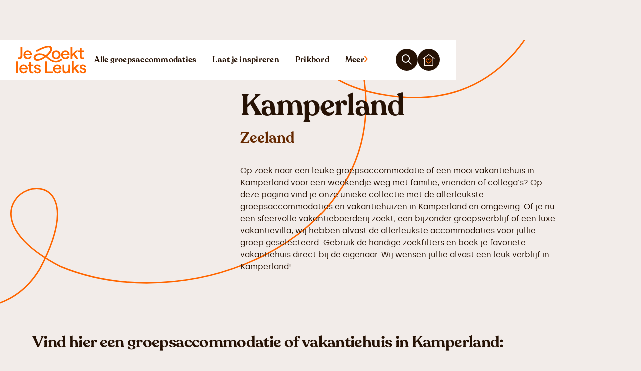

--- FILE ---
content_type: text/html; charset=utf-8
request_url: https://www.jezoektietsleuks.nl/vakantiehuis/kamperland
body_size: 26411
content:
<!DOCTYPE html><!-- Last Published: Fri Jan 02 2026 15:04:42 GMT+0000 (Coordinated Universal Time) --><html data-wf-domain="www.jezoektietsleuks.nl" data-wf-page="66508f760375acb2bdb08c1e" data-wf-site="66508f760375acb2bdb08b1e" lang="nl" data-wf-collection="66508f760375acb2bdb08b33" data-wf-item-slug="kamperland"><head><meta charset="utf-8"/><title>Vakantiehuis Kamperland | 500+ Groepsaccommodaties en vakantiehuizen voor groepen</title><meta content="Op zoek naar een mooi vakantiehuis in Kamperland? Mooie groepsaccommodaties en vakantiehuizen direct boeken bij de eigenaar! Groepsaccommodatie voor familieweekend, vrienden- of teamuitje." name="description"/><meta content="Vakantiehuis Kamperland | 500+ Groepsaccommodaties en vakantiehuizen voor groepen" property="og:title"/><meta content="Op zoek naar een mooi vakantiehuis in Kamperland? Mooie groepsaccommodaties en vakantiehuizen direct boeken bij de eigenaar! Groepsaccommodatie voor familieweekend, vrienden- of teamuitje." property="og:description"/><meta content="https://cdn.prod.website-files.com/66508f760375acb2bdb08b2c/673dea4e26e0b9695ae68ac8_67338bbbdd761c2bdc5e3699_JeZoektIetsLeuks%2520-%2520Home.avif" property="og:image"/><meta content="Vakantiehuis Kamperland | 500+ Groepsaccommodaties en vakantiehuizen voor groepen" property="twitter:title"/><meta content="Op zoek naar een mooi vakantiehuis in Kamperland? Mooie groepsaccommodaties en vakantiehuizen direct boeken bij de eigenaar! Groepsaccommodatie voor familieweekend, vrienden- of teamuitje." property="twitter:description"/><meta content="https://cdn.prod.website-files.com/66508f760375acb2bdb08b2c/673dea4e26e0b9695ae68ac8_67338bbbdd761c2bdc5e3699_JeZoektIetsLeuks%2520-%2520Home.avif" property="twitter:image"/><meta property="og:type" content="website"/><meta content="summary_large_image" name="twitter:card"/><meta content="width=device-width, initial-scale=1" name="viewport"/><link href="https://cdn.prod.website-files.com/66508f760375acb2bdb08b1e/css/jezoektietsleuks.webflow.shared.8fed2d7df.min.css" rel="stylesheet" type="text/css"/><link href="https://fonts.googleapis.com" rel="preconnect"/><link href="https://fonts.gstatic.com" rel="preconnect" crossorigin="anonymous"/><script src="https://ajax.googleapis.com/ajax/libs/webfont/1.6.26/webfont.js" type="text/javascript"></script><script type="text/javascript">WebFont.load({  google: {    families: ["Manrope:300,regular,500,600","Urbanist:300,regular,500,600,700,italic","Work Sans:300,regular,500,600,700,italic","Plus Jakarta Sans:300,regular,500,600,700,italic"]  }});</script><script type="text/javascript">!function(o,c){var n=c.documentElement,t=" w-mod-";n.className+=t+"js",("ontouchstart"in o||o.DocumentTouch&&c instanceof DocumentTouch)&&(n.className+=t+"touch")}(window,document);</script><link href="https://cdn.prod.website-files.com/66508f760375acb2bdb08b1e/6650901b094c125db5a778a0_Icoon%20-%20Primair.png" rel="shortcut icon" type="image/x-icon"/><link href="https://cdn.prod.website-files.com/66508f760375acb2bdb08b1e/6650901d024cf468b0b2425d_Icoon%20-%20Primair%20(1).png" rel="apple-touch-icon"/><link href="https://www.jezoektietsleuks.nl/vakantiehuis/kamperland" rel="canonical"/><style>
  * {
  -webkit-font-smoothing: antialiased;
  -moz-osx-font-smoothing: grayscale;
}
</style>

<!-- Plausible  -->
<script defer data-domain="jezoektietsleuks.nl" data-api="https://plausible.jezoektietsleuks.nl/a/event" src="https://plausible.jezoektietsleuks.nl/a/script.tagged-events.js"></script>
<script>window.plausible = window.plausible || function() { (window.plausible.q = window.plausible.q || []).push(arguments) }</script>

<!-- Wized V2 -->
<script async src="https://embed.wized.com/io5mwVUtM0074AvLBrPU.js"></script>
<script async type="module" data-wized-id="io5mwVUtM0074AvLBrPU" src="https://embed.wized.com/v2/index.js"></script>

<!-- Fontawesome -->
<script src="https://kit.fontawesome.com/af62045d6c.js" crossorigin="anonymous"></script>

<!-- Jetboost -->
<script id="jetboost-script" type="text/javascript"> window.JETBOOST_SITE_ID = "clwkpa1tp01g60ryr9vkm22uy"; (function(d) { var s = d.createElement("script"); s.src = "https://cdn.jetboost.io/jetboost.js"; s.async = 1; d.getElementsByTagName("head")[0].appendChild(s); })(document); </script>

<!-- [Attributes by Finsweet] Modal -->
<script async src="https://cdn.jsdelivr.net/npm/@finsweet/attributes-modal@1/modal.js"></script>

<!-- [Attributes by Finsweet] CMS Slider -->
<script async src="https://cdn.jsdelivr.net/npm/@finsweet/attributes-cmsslider@1/cmsslider.js"></script>

<!-- [Attributes by Finsweet] Accessibility
<script defer src="https://cdn.jsdelivr.net/npm/@finsweet/attributes-a11y@1/a11y.js"></script>

<!-- [Attributes by Finsweet] Accordion -->
<script defer src="https://cdn.jsdelivr.net/npm/@finsweet/attributes-accordion@1/accordion.js"></script>

<!-- Cookie Consent -->
<script async src="https://cdn.jsdelivr.net/npm/@finsweet/cookie-consent@1/fs-cc.js" fs-cc-mode="opt-in"></script></head><body><div class="page-wrapper"><div data-animation="over-right" data-collapse="all" data-duration="400" data-easing="ease-in" data-easing2="ease-out" data-doc-height="1" role="banner" class="navbar w-nav"><div class="navbar_container"><a href="/" class="navbar_logo-link w-nav-brand"><div class="navbar_logo-wrapper"><img src="https://cdn.prod.website-files.com/66508f760375acb2bdb08b1e/66545649d2efdd92a951ce5c_Logo.svg" loading="lazy" width="Auto" alt="Leuke groepsaccommodaties" class="navbar_logo-image"/></div></a><link rel="prefetch" href="/"/><nav role="navigation" class="navbar_menu w-nav-menu"><div class="navbar-drawer"><div class="navbar-drawer_wrapper"><div class="navbar-drawer_header"></div><div class="navbar-drawer_container"><a href="/groepsaccommodaties" class="navbar-drawer_button is-mobile w-inline-block"><div id="w-node-d11af14f-7626-e3f0-50df-2eede1295486-63574ba1" class="icon-1x1-xxsmall w-embed"><svg width="10" height="14" viewBox="0 0 10 14" fill="none" xmlns="http://www.w3.org/2000/svg">
<path d="M9.31989 7.01034L8.63317 6.31048L2.41595 0.0206795L0.919892 1.4204L6.44734 7.01034L0.919891 12.6003L2.41595 14L8.63317 7.7102L9.31989 7.01034Z" fill="#CC5200"/>
</svg></div><div id="w-node-da420b31-2f30-877c-e5d9-e698e7400ace-63574ba1" class="heading-xsmall text-color-primary700">Alle groepsaccommodaties</div><div id="w-node-_39d6c99e-3465-75b2-7205-0bcca96b4586-63574ba1" class="text-size-small">Bekijk alle groepsaccommodaties</div></a><link rel="prefetch" href="/groepsaccommodaties"/><a href="/laat-je-inspireren" class="navbar-drawer_button is-mobile w-inline-block"><div id="w-node-d46ba78b-0b16-cd2d-5ce4-9e551787f7d7-63574ba1" class="icon-1x1-xxsmall w-embed"><svg width="10" height="14" viewBox="0 0 10 14" fill="none" xmlns="http://www.w3.org/2000/svg">
<path d="M9.31989 7.01034L8.63317 6.31048L2.41595 0.0206795L0.919892 1.4204L6.44734 7.01034L0.919891 12.6003L2.41595 14L8.63317 7.7102L9.31989 7.01034Z" fill="#CC5200"/>
</svg></div><div id="w-node-d46ba78b-0b16-cd2d-5ce4-9e551787f7d8-63574ba1" class="heading-xsmall text-color-primary700">Laat je inspireren</div><div id="w-node-d46ba78b-0b16-cd2d-5ce4-9e551787f7da-63574ba1" class="text-size-small">Nog niet zeker wat je wil?</div></a><link rel="prefetch" href="/laat-je-inspireren"/><a href="/themas" class="navbar-drawer_button w-inline-block"><div id="w-node-_97678dea-d137-7fef-396e-2e7d496bbae9-63574ba1" class="icon-1x1-xxsmall w-embed"><svg width="10" height="14" viewBox="0 0 10 14" fill="none" xmlns="http://www.w3.org/2000/svg">
<path d="M9.31989 7.01034L8.63317 6.31048L2.41595 0.0206795L0.919892 1.4204L6.44734 7.01034L0.919891 12.6003L2.41595 14L8.63317 7.7102L9.31989 7.01034Z" fill="#CC5200"/>
</svg></div><div id="w-node-_97678dea-d137-7fef-396e-2e7d496bbaea-63574ba1" class="heading-xsmall text-color-primary700">Thema&#x27;s</div><div id="w-node-_97678dea-d137-7fef-396e-2e7d496bbaec-63574ba1" class="text-size-small">Laat je inspireren door onze thema&#x27;s</div></a><link rel="prefetch" href="/themas"/><a href="/blog" class="navbar-drawer_button w-inline-block"><div id="w-node-_80a1d13c-1366-d866-b612-6556ffa25dea-63574ba1" class="icon-1x1-xxsmall w-embed"><svg width="10" height="14" viewBox="0 0 10 14" fill="none" xmlns="http://www.w3.org/2000/svg">
<path d="M9.31989 7.01034L8.63317 6.31048L2.41595 0.0206795L0.919892 1.4204L6.44734 7.01034L0.919891 12.6003L2.41595 14L8.63317 7.7102L9.31989 7.01034Z" fill="#CC5200"/>
</svg></div><div id="w-node-_80a1d13c-1366-d866-b612-6556ffa25deb-63574ba1" class="heading-xsmall text-color-primary700">Blog</div><div id="w-node-_80a1d13c-1366-d866-b612-6556ffa25ded-63574ba1" class="text-size-small">Lees meer over groepsaccommodaties</div></a><link rel="prefetch" href="/blog"/><a href="/over-jezoektietsleuks" class="navbar-drawer_button w-inline-block"><div id="w-node-_1bb2ab62-1aa7-4f6b-1d4a-66ddd6c24d8b-63574ba1" class="icon-1x1-xxsmall w-embed"><svg width="10" height="14" viewBox="0 0 10 14" fill="none" xmlns="http://www.w3.org/2000/svg">
<path d="M9.31989 7.01034L8.63317 6.31048L2.41595 0.0206795L0.919892 1.4204L6.44734 7.01034L0.919891 12.6003L2.41595 14L8.63317 7.7102L9.31989 7.01034Z" fill="#CC5200"/>
</svg></div><div id="w-node-_1bb2ab62-1aa7-4f6b-1d4a-66ddd6c24d8c-63574ba1" class="heading-xsmall text-color-primary700">Over ons</div><div id="w-node-_1bb2ab62-1aa7-4f6b-1d4a-66ddd6c24d8e-63574ba1" class="text-size-small">Lees meer over het verhaal achter JeZoektIetsLeuks</div></a><link rel="prefetch" href="/over-jezoektietsleuks"/><a href="/aanmelden" class="navbar-drawer_button w-inline-block"><div id="w-node-d004dbe7-9426-4c79-9b67-ea2513ec4ce3-63574ba1" class="icon-1x1-xxsmall w-embed"><svg width="10" height="14" viewBox="0 0 10 14" fill="none" xmlns="http://www.w3.org/2000/svg">
<path d="M9.31989 7.01034L8.63317 6.31048L2.41595 0.0206795L0.919892 1.4204L6.44734 7.01034L0.919891 12.6003L2.41595 14L8.63317 7.7102L9.31989 7.01034Z" fill="#CC5200"/>
</svg></div><div id="w-node-d004dbe7-9426-4c79-9b67-ea2513ec4ce4-63574ba1" class="heading-xsmall text-color-primary700">Aanmelden</div><div id="w-node-d004dbe7-9426-4c79-9b67-ea2513ec4ce6-63574ba1" class="text-size-small">Jouw groepsaccommodatie op JeZoektIetsLeuks</div></a><link rel="prefetch" href="/aanmelden"/><a href="/contact" class="navbar-drawer_button w-inline-block"><div id="w-node-_488422f7-d348-c130-f913-5ef552560997-63574ba1" class="icon-1x1-xxsmall w-embed"><svg width="10" height="14" viewBox="0 0 10 14" fill="none" xmlns="http://www.w3.org/2000/svg">
<path d="M9.31989 7.01034L8.63317 6.31048L2.41595 0.0206795L0.919892 1.4204L6.44734 7.01034L0.919891 12.6003L2.41595 14L8.63317 7.7102L9.31989 7.01034Z" fill="#CC5200"/>
</svg></div><div id="w-node-_488422f7-d348-c130-f913-5ef552560998-63574ba1" class="heading-xsmall text-color-primary700">Contact</div><div id="w-node-_488422f7-d348-c130-f913-5ef55256099a-63574ba1" class="text-size-small">Neem contact met ons op</div></a><link rel="prefetch" href="/contact"/><a href="https://app.voorlocaties.nl/" class="navbar-drawer_button w-inline-block"><div id="w-node-_4ff01aba-63f1-dbba-e8a5-de06308a04c0-63574ba1" class="icon-1x1-xxsmall w-embed"><svg width="10" height="14" viewBox="0 0 10 14" fill="none" xmlns="http://www.w3.org/2000/svg">
<path d="M9.31989 7.01034L8.63317 6.31048L2.41595 0.0206795L0.919892 1.4204L6.44734 7.01034L0.919891 12.6003L2.41595 14L8.63317 7.7102L9.31989 7.01034Z" fill="#CC5200"/>
</svg></div><div id="w-node-_95886832-b6a9-4e0c-465e-da68f3b947c4-63574ba1" class="div-block-7"><div class="heading-xsmall text-color-primary700">Inloggen voor locaties</div></div><div id="w-node-_4ff01aba-63f1-dbba-e8a5-de06308a04c3-63574ba1" class="text-size-small">Ga naar jouw persoonlijke dashboard</div></a><div class="navbar-drawer_cta-wrapper"><div id="w-node-_5fc8e68a-2487-6808-c68a-ab145d64024f-5d64024f" class="bulletin-cta"><div class="heading-xsmall">Snel een locatie vinden?</div><div class="padding-xxsmall"></div><div class="text-size-small">Plaats je vraag gratis op het prikbord en ontvang reacties van beschikbare accommodaties direct in jouw mailbox.</div><div class="padding-xsmall"></div><a href="/prikbord/schrijf" class="button is-button-small w-button">Plaats prikbord-bericht</a></div></div></div></div></div></nav><div class="navbar_links"><a href="/groepsaccommodaties" class="navbar_link hide-tablet w-inline-block"><div>Alle groepsaccommodaties</div></a><link rel="prefetch" href="/groepsaccommodaties"/><a href="/laat-je-inspireren" class="navbar_link hide-tablet w-inline-block"><div>Laat je inspireren</div></a><link rel="prefetch" href="/laat-je-inspireren"/><a href="/prikbord" class="navbar_link hide-tablet w-inline-block"><div>Prikbord</div></a><link rel="prefetch" href="/prikbord"/><div fs-modal-element="open-3" class="navbar_menu-button w-nav-button"><a href="#" class="navbar_link is_more w-inline-block"><div>Meer</div><div class="w-embed"><svg xmlns="http://www.w3.org/2000/svg" width="7" height="13" viewBox="0 0 7 13" fill="none">
  <path d="M7 6.5L6.42774 5.84917L1.24672 -9.38397e-07L1.35752e-07 1.30166L4.6062 6.5L1.5105e-08 11.6983L1.24672 13L6.42774 7.15083L7 6.5Z" fill="#FF6800"></path>
</svg></div></a><div class="menu-icon_component show-tablet"><div class="menu-icon_line-top"></div><div class="menu-icon_line-middle"><div class="menu-icon_line-middle-inner"></div></div><div class="menu-icon_line-bottom"></div></div></div><div class="button-row no-wrap"><a modal-trigger="search" data-w-id="d456b49c-6696-e3f9-9fbc-7a0663574c17" href="#" class="button-brown icon-only w-inline-block"><div class="icon-1x1-xxsmall w-embed"><i class="fa-regular fa-magnifying-glass" style="color: currentColor;"></i></div></a><div class="navbar_favorites-button-wrapper"><div class="counter jetboost-user-total-favorites-7py3 jetboost-favorites-show-7py3">44</div><a href="/mijn-favorieten" class="button-brown icon-only w-inline-block"><div class="icon-1x1-xsmall w-embed"><svg xmlns="http://www.w3.org/2000/svg" width="34" height="35" viewBox="0 0 34 35" fill="none">
  <path d="M16.6798 16.1188C15.9789 14.9703 14.7172 14.1597 13.2452 14.1597C11.0722 14.1597 9.31982 16.1188 9.31982 18.2806C9.31982 20.4423 11.7031 24.6983 16.6798 26.3197C21.6566 24.6308 24.0398 20.3748 24.0398 18.2806C24.0398 16.1863 22.2874 14.1597 20.1145 14.1597C18.6425 14.1597 17.3808 14.9703 16.6798 16.1188Z" stroke="#FF6800" stroke-width="2" stroke-miterlimit="250"/>
  <path d="M28.5198 10.3198V33.3598H4.83984V10.3198" stroke="#FFF0E5" stroke-width="2" stroke-miterlimit="250"/>
  <path d="M1 13.52L17 2L33 13.52" stroke="#FFF0E5" stroke-width="2" stroke-miterlimit="250"/>
</svg></div></a></div></div></div></div></div><div class="global-styles w-embed"><style>

/* Snippet gets rid of top margin on first element in any rich text*/
.w-richtext>:first-child {
	margin-top: 0;
}

/* Snippet gets rid of bottom margin on last element in any rich text*/
.w-richtext>:last-child, .w-richtext ol li:last-child, .w-richtext ul li:last-child {
    margin-bottom: 0;
}

/* Snippet makes all link elements listed below to inherit color from their parent */
a, 
.w-tab-link,
.w-nav-link,
.w-dropdown-btn,
.w-dropdown-toggle,
.w-dropdown-link
{
color: inherit;
}

/* Snippet prevents all click and hover interaction with an element */
.clickable-off {
  pointer-events: none;
}

/* Snippet enables all click and hover interaction with an element */
.clickable-on{
  pointer-events: auto;
}

/* Snippet enables you to add class of div-square which creates and maintains a 1:1 dimension of a div.*/
.div-square::after {
  content: "";
  display: block;
  padding-bottom: 100%;
}

/*Hide focus outline for main content element*/
    main:focus-visible {
    outline: -webkit-focus-ring-color auto 0px;
}

/* Make sure containers never lose their center alignment*/
.container-medium, .container-small, .container-large {
  margin-right: auto !important;
  margin-left: auto !important;
}

/*Reset selects, buttons, and links styles*/
.w-input, .w-select, a {
color: inherit;
text-decoration: inherit;
font-size: inherit;
}

/*Apply "..." after 4 lines of text */
.text-style-4lines {
    display: -webkit-box;
    overflow: hidden;
    -webkit-line-clamp: 4;
    -webkit-box-orient: vertical;
}

/*Apply "..." after 3 lines of text */
.text-style-3lines {
    display: -webkit-box;
    overflow: hidden;
    -webkit-line-clamp: 3;
    -webkit-box-orient: vertical;
}

/* Apply "..." after 2 lines of text */
.text-style-2lines {
    display: -webkit-box;
    overflow: hidden;
    -webkit-line-clamp: 2;
    -webkit-box-orient: vertical;
}
/* Apply "..." at 100% width */
.truncate-width { 
		width: 100%; 
    white-space: nowrap; 
    overflow: hidden; 
    text-overflow: ellipsis; 
}
/* Removes native scrollbar */
.no-scrollbar {
    -ms-overflow-style: none;  // IE 10+
    overflow: -moz-scrollbars-none;  // Firefox
}

.no-scrollbar::-webkit-scrollbar {
    display: none; // Safari and Chrome
}

    :root {
        --main-light-color: var(--gray200);
        --main-dark-color: var(--gray900);
        --main-active-color: var(--primary600);
        --primary-light-color: var(--primary50);
    }
    
    .datepicker-inline {
    		min-width: 400px;
        min-height: 100px;    
    }

    .datepicker-dropdown {
		    border: 1px solid var(--gray300);
    		border-radius: 0.5rem;
    		padding: 1.5rem;
    		box-shadow: 0 0 10px 1px rgba(0, 0, 0, .1);
    }

    .datepicker-panel>ul[data-view="week"]>li,
    .datepicker-panel>ul[data-view="week"]>li:hover {
        background-color: var(--main-light-color);
        color: var(--main-dark-color);
        font-weight: bold;
        text-transform: uppercase;
        margin: 0;
        height: initial;
        padding-top: 2px;
        border-radius: 0px;
        border-style: none;
    }
    
    .datepicker-panel>ul[data-view="week"] {
        border-radius: 10rem;
        margin-top: 0.5rem;
        margin-bottom: 0.5rem;
        overflow: hidden;
        width: fit-content;
    }

    .datepicker-top-left::before,
    .datepicker-top-left::after {
        display: none;
    }

    .datepicker-panel>ul>li.highlighted,
    .datepicker-panel>ul>li.highlighted:hover {
        color: var(--main-active-color);
        background: #fff;
        font-style: normal;
        font-weight: 500;
        border-color: #fff;
    }
    
    .datepicker-panel>ul>li.picked,
    .datepicker-panel>ul>li.picked:hover {
        color: var(--main-active-color);
        background: var(--primary-light-color);
        font-style: normal;
        font-weight: 500;
        border-color: var(--primary-active-color);
    }
    
    
    .datepicker-panel > ul > li.disabled, 
    .datepicker-panel > ul > li.disabled:hover {
    		background-color: var(--gray100);
    		color: var(--gray400);
    		cursor: default;
    		border-radius: 0;
        border-style: none;
		}
    
    .datepicker-panel > ul > li.disabled.highlighted, 
    .datepicker-panel > ul > li.disabled:hover.highlighted {
    		background-color: var(--gray100);
		}

    li[data-view="month current"],
    li[data-view="year current"] {
        text-align: left;
        color: var(--main-dark-color);
        font-style: normal;
        font-weight: 500;
        font-size: 14px;
        /* line-height: 24px; */
        padding-left: 15px;
        border-radius: 0.5rem;
    }
    
    .datepicker-panel > ul > li {
  			background-color: var(--white);
        color: var(--main-dark-color);
  			cursor: pointer;
  			float: left;
  			height: 48px;
  			list-style: none;
  			margin: 0;
  			padding: 0;
  			text-align: center;
  			width: 48px;
  			border-radius: 0.5rem;
        border-style: solid;
        border-width: 1px;
        border-color: var(--white);
}

    .datepicker-panel>ul>li:hover {
        background: var(--main-light-color);
        border-style: solid;
        border-width: 1px;
        border-color: var(--main-light-color);
    }
    
    .datepicker-panel > ul[data-view="years"] > li,
		.datepicker-panel > ul[data-view="months"] > li {
 				height: 3rem;
  			line-height: 1.5rem;
  			width: 4rem;
		}
    
    .datepicker-panel > ul > li[data-view="years current"], 
    .datepicker-panel > ul > li[data-view="year current"], 
    .datepicker-panel > ul > li[data-view="month current"] {
    		width: 48%;
  		  margin-left: 2.5rem;
   			margin-right: 2.5rem;
  		  margin-bottom: 1rem !important;
		}
    
    .datepicker-panel > ul > li[data-view="years prev"], 
    .datepicker-panel > ul > li[data-view="year prev"], 
    .datepicker-panel > ul > li[data-view="month prev"], 
    .datepicker-panel > ul > li[data-view="years next"], 
    .datepicker-panel > ul > li[data-view="year next"], 
    .datepicker-panel > ul > li[data-view="month next"], 
    .datepicker-panel > ul > li[data-view="next"] {
    		font-size: 1.25rem;
        line-height: 1.5rem;
        border-radius: 0.5rem;
		}

     .datepicker-dropdown {
        width: 21rem;
        padding: 1rem;
    }

    .datepicker-panel > ul > li {
        width: 3rem;
        height: 3rem;
        padding-top: 10px;
    }
    
    .w-input[readonly] {
    		background-color: #fff;
		}
    
    .tippy-box[data-theme~='map-label'] {
    		border: 1px solid var(--primary600);
    		background-color: var(--sky);
    		color: var(--primary700);
    		text-align: center;
    		border-radius: 5rem;
    		font-weight: 500;
    		font-family: Silka, sans-serif;
    		box-shadow: 0 1px 2px rgba(16, 24, 40, .05);
		}
    
		.w-slider-dot {
				background-color: var(--primary800);
				width: 0.375rem;
				height: 0.375rem;
		}

		.w-slider-dot.w-active {
				background-color: var(--primary500);
				width: 0.375rem;
				height: 0.375rem;
    		transform: scale(1.5);
		}
    
    [wized-cloak] {
    		display: none;
    }
    
    [wized-loader] {
    		display: flex;
    }
    
    .skeleton {
    		background-size: 200% 100%
    }
    
    @keyframes skeleton {
  			0% { background-position: -100% 0; }
  			100% { background-position: 100% 0; }
		}
    
    .splide:not( .is-overflow ) .splide__pagination {
 				display: flex;
}

.no-scrollbar {
    -ms-overflow-style: none;  // IE 10+
    overflow: -moz-scrollbars-none;  // Firefox
}

.no-scrollbar::-webkit-scrollbar {
    display: none; // Safari and Chrome
}
    
</style></div><main class="main-wrapper"><header class="section_landing-hero"><div class="page-padding"><div class="container-large"><div class="padding-vertical padding-small"><div class="w-layout-grid listings-hero_wrapper"><div class="listings-hero_image-wrapper"><div class="clipped-image_wrapper"><img width="1080" loading="lazy" clip-path="url(#clip-path)" src="https://cdn.prod.website-files.com/66508f760375acb2bdb08b2c/673dea4e26e0b9695ae68ac8_67338bbbdd761c2bdc5e3699_JeZoektIetsLeuks%2520-%2520Home.avif" alt="" class="clipped-image"/><div class="w-embed"><style>
.clipped-image {
    -webkit-clip-path: url(#clip-path);
    clip-path: url(#clip-path);
}
</style></div><svg xmlns="http://www.w3.org/2000/svg" viewBox="0 0 900 820" width="0" height="0" class="clipped-image_svg"><clipPath id="clip-path" transform="scale(0.00111111,0.00121951)" clipPathUnits="objectBoundingBox" class="clip-path"><path d="M700.53.84c-11.01.92-19.36,2.35-30.88,5.21-8.66,2.25-515.66,167.32-529.62,172.53-11.82,4.39-26.19,11.74-37.2,18.99-43.41,28.69-72.46,74.22-81.12,127.41-1.73,10.52-1.73,43.49,0,54.11,6.22,38.49,22.42,72.18,48.3,100.15l5.6,6.13-7.13,5.51c-3.87,3.06-11.11,9.8-16.1,14.9-61.04,63.09-69.71,159.87-20.89,232.66,28.13,41.96,70.83,69.73,121.78,79.32,9.48,1.84,15.59,2.25,31.59,2.25,20.69,0,30.47-1.12,46.88-5.61,19.36-5.21,378.69-123.22,388.37-127.51,52.08-22.97,89.68-67.28,104.35-122.61,4.28-16.44,5.81-28.69,5.81-46.86,0-43.18-13.96-83.2-40.87-116.59-3.87-4.9-6.83-9.09-6.42-9.39.41-.2,21.91-7.35,47.9-15.82s51.87-17.36,57.58-19.81c56.46-23.99,98.24-76.97,108.74-138.33,6.62-38.18,1.43-76.06-15.29-111.17-15.39-32.46-39.34-59.31-69.5-78.1-24.97-15.52-53.5-24.81-84.28-27.36-12.94-1.12-13.45-1.12-27.62,0Z" class="path"></path></clipPath></svg></div></div><div id="w-node-_9d7dddd5-47a7-ae65-fd73-0868b4b77056-b4b7704a" class="listings-hero_content"><h1 class="heading-xlarge">Vakantiehuis Kamperland</h1><div class="padding-tiny"></div><h2 class="heading-small text-color-primary800">Zeeland</h2><div class="padding-xsmall"></div><div></div><div class="w-richtext"><p id="">Op zoek naar een leuke groepsaccommodatie of een mooi vakantiehuis in Kamperland voor een weekendje weg met familie, vrienden of collega's? Op deze pagina vind je onze unieke collectie met de allerleukste groepsaccommodaties en vakantiehuizen in Kamperland en omgeving. Of je nu een sfeervolle vakantieboerderij zoekt, een bijzonder groepsverblijf of een luxe vakantievilla, wij hebben alvast de allerleukste accommodaties voor jullie groep geselecteerd. Gebruik de handige zoekfilters en boek je favoriete vakantiehuis direct bij de eigenaar. Wij wensen jullie alvast een leuk verblijf in Kamperland!</p></div><div class="padding-small"></div><div class="button-row"></div></div></div></div></div></div></header><section class="section_landing-listings"><div class="page-padding"><div class="container-large"><div class="padding-bottom padding-medium"><div class="landing-listings_content-wrapper"><header class="section_landing-body"><div class="page-padding"><div class="container-large"><div class="padding-vertical padding-large"><div class="text-rich-text w-richtext"><h2 id="">Vind hier een groepsaccommodatie of vakantiehuis in Kamperland:</h2><p>Snel weten welke groepsaccommodatie in Kamperland nog beschikbaar is?&nbsp;Plaats je vraag gratis op ons <a href="/prikbord">prikbord</a> en ontvang direct reacties van de leukste accommodaties in je mailbox.</p></div></div></div></div></header><div class="landing-listings_header"><div class="listings_list-header"><div id="w-node-d4632399-8e80-7f1a-615b-006619ad4af8-bdb08c1e" class="listings-header_filter-wrapper"><div class="listings-filters-wrapper"><div fs-modal-element="open" class="button-secondary"><div class="icon-1x1-tiny w-embed"><i class="fa-solid fa-sliders" style="color: currentColor;"></i></div><div>Filteren</div></div><div fs-modal-animation="slide-up" fs-modal-element="modal" class="listing-filters_wrapper"><div id="filters-bg" fs-modal-element="close" class="listing-filters_background"></div><div class="listing-filters"><div class="listing-filters_header"><div class="listing-filters_header-left"><div>Filter groepsaccommodaties</div></div><div class="listing-filters_header-right"><div fs-modal-element="close" class="button-tertiary icon-only"><div class="icon-1x1-xxsmall w-embed"><i class="fa-regular fa-xmark" style="color: currentColor;"></i></div></div></div></div><div class="listing-filters_content-wrapper"><div fs-accordion-single="true" fs-accordion-element="group" class="listing-filters_content"><div fs-accordion-element="accordion" class="listing-filters_section"><div id="accordion-1-header-2" tabindex="0" role="button" aria-controls="accordion-1-content-2" aria-expanded="false" fs-accordion-element="trigger" class="listing-filters_section-header"><div class="listing-filters_section-icon-label">Grootte</div><div fs-accordion-element="arrow" class="listing-filters_section-icon-wrapper"><div class="listing-filters_section-icon w-icon-dropdown-toggle"></div></div></div><div id="accordion-1-content-1" aria-labelledby="accordion-header-2" fs-accordion-element="content" class="listing-filters_section-content"><div class="listing-filters_subsection"><div class="listing-filters_small-collection-list-wrapper jetboost-filter-7wb7 w-dyn-list"><div role="list" class="listing-filters_small-collection-list has-more-columns w-dyn-items"><div role="listitem" class="listing-filters_small-collection-item w-dyn-item"><a href="#" class="listing-filters_small-item w-inline-block"><div class="listing-filters_small-text">8 personen</div></a><div class="w-embed"><input type="hidden" class="jetboost-list-item" value="vakantiehuis-8-personen" /></div></div><div role="listitem" class="listing-filters_small-collection-item w-dyn-item"><a href="#" class="listing-filters_small-item w-inline-block"><div class="listing-filters_small-text">10 personen</div></a><div class="w-embed"><input type="hidden" class="jetboost-list-item" value="vakantiehuis-10-personen" /></div></div><div role="listitem" class="listing-filters_small-collection-item w-dyn-item"><a href="#" class="listing-filters_small-item w-inline-block"><div class="listing-filters_small-text">12 personen</div></a><div class="w-embed"><input type="hidden" class="jetboost-list-item" value="vakantiehuis-12-personen" /></div></div><div role="listitem" class="listing-filters_small-collection-item w-dyn-item"><a href="#" class="listing-filters_small-item w-inline-block"><div class="listing-filters_small-text">14 personen</div></a><div class="w-embed"><input type="hidden" class="jetboost-list-item" value="groepsaccommodatie-14-personen" /></div></div><div role="listitem" class="listing-filters_small-collection-item w-dyn-item"><a href="#" class="listing-filters_small-item w-inline-block"><div class="listing-filters_small-text">16 personen</div></a><div class="w-embed"><input type="hidden" class="jetboost-list-item" value="groepsaccommodatie-16-personen" /></div></div><div role="listitem" class="listing-filters_small-collection-item w-dyn-item"><a href="#" class="listing-filters_small-item w-inline-block"><div class="listing-filters_small-text">18 personen</div></a><div class="w-embed"><input type="hidden" class="jetboost-list-item" value="groepsaccommodatie-18-personen" /></div></div><div role="listitem" class="listing-filters_small-collection-item w-dyn-item"><a href="#" class="listing-filters_small-item w-inline-block"><div class="listing-filters_small-text">20 personen</div></a><div class="w-embed"><input type="hidden" class="jetboost-list-item" value="groepsaccommodatie-20-personen" /></div></div><div role="listitem" class="listing-filters_small-collection-item w-dyn-item"><a href="#" class="listing-filters_small-item w-inline-block"><div class="listing-filters_small-text">22 personen</div></a><div class="w-embed"><input type="hidden" class="jetboost-list-item" value="groepsaccommodatie-22-personen" /></div></div><div role="listitem" class="listing-filters_small-collection-item w-dyn-item"><a href="#" class="listing-filters_small-item w-inline-block"><div class="listing-filters_small-text">24 personen</div></a><div class="w-embed"><input type="hidden" class="jetboost-list-item" value="groepsaccommodatie-24-personen" /></div></div><div role="listitem" class="listing-filters_small-collection-item w-dyn-item"><a href="#" class="listing-filters_small-item w-inline-block"><div class="listing-filters_small-text">25 personen</div></a><div class="w-embed"><input type="hidden" class="jetboost-list-item" value="groepsaccommodatie-25-personen" /></div></div><div role="listitem" class="listing-filters_small-collection-item w-dyn-item"><a href="#" class="listing-filters_small-item w-inline-block"><div class="listing-filters_small-text">30 personen</div></a><div class="w-embed"><input type="hidden" class="jetboost-list-item" value="groepsaccommodatie-30-personen" /></div></div><div role="listitem" class="listing-filters_small-collection-item w-dyn-item"><a href="#" class="listing-filters_small-item w-inline-block"><div class="listing-filters_small-text">40 personen</div></a><div class="w-embed"><input type="hidden" class="jetboost-list-item" value="groepsaccommodatie-40-personen" /></div></div><div role="listitem" class="listing-filters_small-collection-item w-dyn-item"><a href="#" class="listing-filters_small-item w-inline-block"><div class="listing-filters_small-text">50 personen</div></a><div class="w-embed"><input type="hidden" class="jetboost-list-item" value="groepsaccommodatie-50-personen" /></div></div></div></div></div></div></div><div fs-accordion-element="accordion" class="listing-filters_section"><div id="accordion-1-header-3" tabindex="0" role="button" aria-controls="accordion-1-content-3" aria-expanded="false" fs-accordion-element="trigger" class="listing-filters_section-header"><div class="listing-filters_section-icon-label">Thema&#x27;s</div><div fs-accordion-element="arrow" class="listing-filters_section-icon-wrapper"><div class="listing-filters_section-icon w-icon-dropdown-toggle"></div></div></div><div id="accordion-1-content-1" aria-labelledby="accordion-header-3" fs-accordion-element="content" class="listing-filters_section-content"><div class="listing-filters_subsection"><div class="listing-filters_small-collection-list-wrapper jetboost-filter-7p9r w-dyn-list"><div role="list" class="listing-filters_small-collection-list w-dyn-items"><div id="w-node-ed0f337c-eeb3-6c7c-e6e3-4093a6fe55a8-a6fe551c" role="listitem" class="listing-filters_small-collection-item w-dyn-item"><a href="#" class="listing-filters_small-item w-inline-block"><div class="listing-filters_small-text">Romantisch weekendje weg </div></a><div class="w-embed"><input type="hidden" class="jetboost-list-item" value="romantisch-weekendje-weg" /></div></div><div id="w-node-ed0f337c-eeb3-6c7c-e6e3-4093a6fe55a8-a6fe551c" role="listitem" class="listing-filters_small-collection-item w-dyn-item"><a href="#" class="listing-filters_small-item w-inline-block"><div class="listing-filters_small-text">Grote groepsaccommodaties</div></a><div class="w-embed"><input type="hidden" class="jetboost-list-item" value="grote-groepsaccommodaties" /></div></div><div id="w-node-ed0f337c-eeb3-6c7c-e6e3-4093a6fe55a8-a6fe551c" role="listitem" class="listing-filters_small-collection-item w-dyn-item"><a href="#" class="listing-filters_small-item w-inline-block"><div class="listing-filters_small-text">Bed and Breakfast</div></a><div class="w-embed"><input type="hidden" class="jetboost-list-item" value="bed-and-breakfast" /></div></div><div id="w-node-ed0f337c-eeb3-6c7c-e6e3-4093a6fe55a8-a6fe551c" role="listitem" class="listing-filters_small-collection-item w-dyn-item"><a href="#" class="listing-filters_small-item w-inline-block"><div class="listing-filters_small-text">Boerderijen</div></a><div class="w-embed"><input type="hidden" class="jetboost-list-item" value="boerderij-groepsaccommodatie" /></div></div><div id="w-node-ed0f337c-eeb3-6c7c-e6e3-4093a6fe55a8-a6fe551c" role="listitem" class="listing-filters_small-collection-item w-dyn-item"><a href="#" class="listing-filters_small-item w-inline-block"><div class="listing-filters_small-text">Hotels</div></a><div class="w-embed"><input type="hidden" class="jetboost-list-item" value="hotels" /></div></div><div id="w-node-ed0f337c-eeb3-6c7c-e6e3-4093a6fe55a8-a6fe551c" role="listitem" class="listing-filters_small-collection-item w-dyn-item"><a href="#" class="listing-filters_small-item w-inline-block"><div class="listing-filters_small-text">Trouwlocaties</div></a><div class="w-embed"><input type="hidden" class="jetboost-list-item" value="trouwlocaties" /></div></div><div id="w-node-ed0f337c-eeb3-6c7c-e6e3-4093a6fe55a8-a6fe551c" role="listitem" class="listing-filters_small-collection-item w-dyn-item"><a href="#" class="listing-filters_small-item w-inline-block"><div class="listing-filters_small-text">Vakantieparken</div></a><div class="w-embed"><input type="hidden" class="jetboost-list-item" value="vakantieparken" /></div></div><div id="w-node-ed0f337c-eeb3-6c7c-e6e3-4093a6fe55a8-a6fe551c" role="listitem" class="listing-filters_small-collection-item w-dyn-item"><a href="#" class="listing-filters_small-item w-inline-block"><div class="listing-filters_small-text">Kastelen en Landgoederen</div></a><div class="w-embed"><input type="hidden" class="jetboost-list-item" value="kastelen-en-landgoederen" /></div></div><div id="w-node-ed0f337c-eeb3-6c7c-e6e3-4093a6fe55a8-a6fe551c" role="listitem" class="listing-filters_small-collection-item w-dyn-item"><a href="#" class="listing-filters_small-item w-inline-block"><div class="listing-filters_small-text">Groepsaccommodatie met zwembad</div></a><div class="w-embed"><input type="hidden" class="jetboost-list-item" value="groepsaccommodatie-met-zwembad" /></div></div><div id="w-node-ed0f337c-eeb3-6c7c-e6e3-4093a6fe55a8-a6fe551c" role="listitem" class="listing-filters_small-collection-item w-dyn-item"><a href="#" class="listing-filters_small-item w-inline-block"><div class="listing-filters_small-text">Groepsaccommodatie met bar</div></a><div class="w-embed"><input type="hidden" class="jetboost-list-item" value="groepsaccommodatie-met-bar" /></div></div><div id="w-node-ed0f337c-eeb3-6c7c-e6e3-4093a6fe55a8-a6fe551c" role="listitem" class="listing-filters_small-collection-item w-dyn-item"><a href="#" class="listing-filters_small-item w-inline-block"><div class="listing-filters_small-text">Huisdieren welkom</div></a><div class="w-embed"><input type="hidden" class="jetboost-list-item" value="huisdieren-welkom" /></div></div><div id="w-node-ed0f337c-eeb3-6c7c-e6e3-4093a6fe55a8-a6fe551c" role="listitem" class="listing-filters_small-collection-item w-dyn-item"><a href="#" class="listing-filters_small-item w-inline-block"><div class="listing-filters_small-text">Groepsaccommodaties aan zee</div></a><div class="w-embed"><input type="hidden" class="jetboost-list-item" value="groepsaccommodaties-aan-zee" /></div></div><div id="w-node-ed0f337c-eeb3-6c7c-e6e3-4093a6fe55a8-a6fe551c" role="listitem" class="listing-filters_small-collection-item w-dyn-item"><a href="#" class="listing-filters_small-item w-inline-block"><div class="listing-filters_small-text">Groepsaccommodaties aan het water</div></a><div class="w-embed"><input type="hidden" class="jetboost-list-item" value="groepsaccommodaties-aan-het-water" /></div></div><div id="w-node-ed0f337c-eeb3-6c7c-e6e3-4093a6fe55a8-a6fe551c" role="listitem" class="listing-filters_small-collection-item w-dyn-item"><a href="#" class="listing-filters_small-item w-inline-block"><div class="listing-filters_small-text">Groepsaccommodaties met sauna</div></a><div class="w-embed"><input type="hidden" class="jetboost-list-item" value="groepsaccommodaties-met-sauna" /></div></div><div id="w-node-ed0f337c-eeb3-6c7c-e6e3-4093a6fe55a8-a6fe551c" role="listitem" class="listing-filters_small-collection-item w-dyn-item"><a href="#" class="listing-filters_small-item w-inline-block"><div class="listing-filters_small-text">Luxe groepsaccommodaties</div></a><div class="w-embed"><input type="hidden" class="jetboost-list-item" value="luxe-groepsaccommodaties" /></div></div><div id="w-node-ed0f337c-eeb3-6c7c-e6e3-4093a6fe55a8-a6fe551c" role="listitem" class="listing-filters_small-collection-item w-dyn-item"><a href="#" class="listing-filters_small-item w-inline-block"><div class="listing-filters_small-text">Bijzondere groepsaccommodaties</div></a><div class="w-embed"><input type="hidden" class="jetboost-list-item" value="bijzondere-groepsaccommodaties" /></div></div><div id="w-node-ed0f337c-eeb3-6c7c-e6e3-4093a6fe55a8-a6fe551c" role="listitem" class="listing-filters_small-collection-item w-dyn-item"><a href="#" class="listing-filters_small-item w-inline-block"><div class="listing-filters_small-text">Goedkope groepsaccommodaties</div></a><div class="w-embed"><input type="hidden" class="jetboost-list-item" value="goedkope-groepsaccommodaties" /></div></div><div id="w-node-ed0f337c-eeb3-6c7c-e6e3-4093a6fe55a8-a6fe551c" role="listitem" class="listing-filters_small-collection-item w-dyn-item"><a href="#" class="listing-filters_small-item w-inline-block"><div class="listing-filters_small-text">Kleine groepsaccommodaties</div></a><div class="w-embed"><input type="hidden" class="jetboost-list-item" value="kleine-groepsaccommodaties" /></div></div><div id="w-node-ed0f337c-eeb3-6c7c-e6e3-4093a6fe55a8-a6fe551c" role="listitem" class="listing-filters_small-collection-item w-dyn-item"><a href="#" class="listing-filters_small-item w-inline-block"><div class="listing-filters_small-text">Kindvriendelijke groepsaccommodaties</div></a><div class="w-embed"><input type="hidden" class="jetboost-list-item" value="kindvriendelijke-groepsaccommodaties" /></div></div><div id="w-node-ed0f337c-eeb3-6c7c-e6e3-4093a6fe55a8-a6fe551c" role="listitem" class="listing-filters_small-collection-item w-dyn-item"><a href="#" class="listing-filters_small-item w-inline-block"><div class="listing-filters_small-text">Aangepaste vakantiehuizen</div></a><div class="w-embed"><input type="hidden" class="jetboost-list-item" value="aangepast-vakantiehuis-mindervaliden" /></div></div><div id="w-node-ed0f337c-eeb3-6c7c-e6e3-4093a6fe55a8-a6fe551c" role="listitem" class="listing-filters_small-collection-item w-dyn-item"><a href="#" class="listing-filters_small-item w-inline-block"><div class="listing-filters_small-text">Groepsaccommodatie</div></a><div class="w-embed"><input type="hidden" class="jetboost-list-item" value="groepsaccommodatie" /></div></div></div></div></div></div></div><div fs-accordion-element="accordion" class="listing-filters_section"><div id="accordion-1-header-5" tabindex="0" role="button" aria-controls="accordion-1-content-5" aria-expanded="false" fs-accordion-element="trigger" class="listing-filters_section-header"><div class="listing-filters_section-icon-label">Voorzieningen</div><div fs-accordion-element="arrow" class="listing-filters_section-icon-wrapper"><div class="listing-filters_section-icon w-icon-dropdown-toggle"></div></div></div><div id="accordion-1-content-1" aria-labelledby="accordion-header-5" fs-accordion-element="content" class="listing-filters_section-content"><div class="listing-filters_subsection"><div class="listing-filters_subsection-header"><div>Binnen</div></div><div class="listing-filters_subsection-content"><div class="listing-filters_small-collection-list-wrapper jetboost-filter-413w w-dyn-list"><div role="list" class="listing-filters_small-collection-list w-dyn-items"><div id="w-node-_63a6e62c-72d9-1af9-fce5-6217f8acb450-a6fe551c" role="listitem" class="listing-filters_small-collection-item w-dyn-item"><a href="#" class="listing-filters_small-item w-inline-block"><div class="listing-filters_small-text">Bar</div></a><div class="w-embed"><input type="hidden" class="jetboost-list-item" value="vakantiehuis-met-bar" /></div></div><div id="w-node-_63a6e62c-72d9-1af9-fce5-6217f8acb450-a6fe551c" role="listitem" class="listing-filters_small-collection-item w-dyn-item"><a href="#" class="listing-filters_small-item w-inline-block"><div class="listing-filters_small-text">Biljart</div></a><div class="w-embed"><input type="hidden" class="jetboost-list-item" value="vakantiehuis-met-biljart" /></div></div><div id="w-node-_63a6e62c-72d9-1af9-fce5-6217f8acb450-a6fe551c" role="listitem" class="listing-filters_small-collection-item w-dyn-item"><a href="#" class="listing-filters_small-item w-inline-block"><div class="listing-filters_small-text">Binnenspeeltuin</div></a><div class="w-embed"><input type="hidden" class="jetboost-list-item" value="vakantiehuis-met-binnenspeeltuin" /></div></div><div id="w-node-_63a6e62c-72d9-1af9-fce5-6217f8acb450-a6fe551c" role="listitem" class="listing-filters_small-collection-item w-dyn-item"><a href="#" class="listing-filters_small-item w-inline-block"><div class="listing-filters_small-text">Binnenzwembad</div></a><div class="w-embed"><input type="hidden" class="jetboost-list-item" value="vakantiehuis-met-binnenzwembad" /></div></div><div id="w-node-_63a6e62c-72d9-1af9-fce5-6217f8acb450-a6fe551c" role="listitem" class="listing-filters_small-collection-item w-dyn-item"><a href="#" class="listing-filters_small-item w-inline-block"><div class="listing-filters_small-text">Bioscoop</div></a><div class="w-embed"><input type="hidden" class="jetboost-list-item" value="vakantiehuis-met-bioscoop" /></div></div><div id="w-node-_63a6e62c-72d9-1af9-fce5-6217f8acb450-a6fe551c" role="listitem" class="listing-filters_small-collection-item w-dyn-item"><a href="#" class="listing-filters_small-item w-inline-block"><div class="listing-filters_small-text">Dartbord</div></a><div class="w-embed"><input type="hidden" class="jetboost-list-item" value="vakantiehuis-met-dartbord" /></div></div><div id="w-node-_63a6e62c-72d9-1af9-fce5-6217f8acb450-a6fe551c" role="listitem" class="listing-filters_small-collection-item w-dyn-item"><a href="#" class="listing-filters_small-item w-inline-block"><div class="listing-filters_small-text">Fitness</div></a><div class="w-embed"><input type="hidden" class="jetboost-list-item" value="vakantiehuis-met-fitness" /></div></div><div id="w-node-_63a6e62c-72d9-1af9-fce5-6217f8acb450-a6fe551c" role="listitem" class="listing-filters_small-collection-item w-dyn-item"><a href="#" class="listing-filters_small-item w-inline-block"><div class="listing-filters_small-text">Groepsaccommodatie met eigen sanitair</div></a><div class="w-embed"><input type="hidden" class="jetboost-list-item" value="groepsaccommodatie-met-eigen-sanitair" /></div></div><div id="w-node-_63a6e62c-72d9-1af9-fce5-6217f8acb450-a6fe551c" role="listitem" class="listing-filters_small-collection-item w-dyn-item"><a href="#" class="listing-filters_small-item w-inline-block"><div class="listing-filters_small-text">Open haard</div></a><div class="w-embed"><input type="hidden" class="jetboost-list-item" value="vakantiehuis-met-open-haard" /></div></div><div id="w-node-_63a6e62c-72d9-1af9-fce5-6217f8acb450-a6fe551c" role="listitem" class="listing-filters_small-collection-item w-dyn-item"><a href="#" class="listing-filters_small-item w-inline-block"><div class="listing-filters_small-text">Pooltafel</div></a><div class="w-embed"><input type="hidden" class="jetboost-list-item" value="vakantiehuis-met-pooltafel" /></div></div><div id="w-node-_63a6e62c-72d9-1af9-fce5-6217f8acb450-a6fe551c" role="listitem" class="listing-filters_small-collection-item w-dyn-item"><a href="#" class="listing-filters_small-item w-inline-block"><div class="listing-filters_small-text">Sjoelbak</div></a><div class="w-embed"><input type="hidden" class="jetboost-list-item" value="vakantiehuis-met-sjoelbak" /></div></div><div id="w-node-_63a6e62c-72d9-1af9-fce5-6217f8acb450-a6fe551c" role="listitem" class="listing-filters_small-collection-item w-dyn-item"><a href="#" class="listing-filters_small-item w-inline-block"><div class="listing-filters_small-text">Tafelvoetbal</div></a><div class="w-embed"><input type="hidden" class="jetboost-list-item" value="vakantiehuis-met-tafelvoetbal" /></div></div><div id="w-node-_63a6e62c-72d9-1af9-fce5-6217f8acb450-a6fe551c" role="listitem" class="listing-filters_small-collection-item w-dyn-item"><a href="#" class="listing-filters_small-item w-inline-block"><div class="listing-filters_small-text">Vaatwasser</div></a><div class="w-embed"><input type="hidden" class="jetboost-list-item" value="vakantiehuis-met-vaatwasser" /></div></div><div id="w-node-_63a6e62c-72d9-1af9-fce5-6217f8acb450-a6fe551c" role="listitem" class="listing-filters_small-collection-item w-dyn-item"><a href="#" class="listing-filters_small-item w-inline-block"><div class="listing-filters_small-text">Wellness</div></a><div class="w-embed"><input type="hidden" class="jetboost-list-item" value="vakantiehuis-met-wellness" /></div></div></div></div></div></div><div class="listing-filters_subsection"><div class="listing-filters_subsection-header"><div>Buiten</div></div><div class="listing-filters_subsection-content"><div class="listing-filters_small-collection-list-wrapper jetboost-filter-413w w-dyn-list"><div role="list" class="listing-filters_small-collection-list w-dyn-items"><div id="w-node-_15c776ab-6345-99bf-77e2-abc52bbb5772-a6fe551c" role="listitem" class="listing-filters_small-collection-item w-dyn-item"><a href="#" class="listing-filters_small-item w-inline-block"><div class="listing-filters_small-text">Barbecue</div></a><div class="w-embed"><input type="hidden" class="jetboost-list-item" value="groepsaccommodatie-met-barbecue" /></div></div><div id="w-node-_15c776ab-6345-99bf-77e2-abc52bbb5772-a6fe551c" role="listitem" class="listing-filters_small-collection-item w-dyn-item"><a href="#" class="listing-filters_small-item w-inline-block"><div class="listing-filters_small-text">Buitenzwembad</div></a><div class="w-embed"><input type="hidden" class="jetboost-list-item" value="vakantiehuis-met-zwembad-nederland" /></div></div><div id="w-node-_15c776ab-6345-99bf-77e2-abc52bbb5772-a6fe551c" role="listitem" class="listing-filters_small-collection-item w-dyn-item"><a href="#" class="listing-filters_small-item w-inline-block"><div class="listing-filters_small-text">Jeu de boules</div></a><div class="w-embed"><input type="hidden" class="jetboost-list-item" value="vakantiehuis-met-jeu-de-boules" /></div></div><div id="w-node-_15c776ab-6345-99bf-77e2-abc52bbb5772-a6fe551c" role="listitem" class="listing-filters_small-collection-item w-dyn-item"><a href="#" class="listing-filters_small-item w-inline-block"><div class="listing-filters_small-text">Kampvuurplaats </div></a><div class="w-embed"><input type="hidden" class="jetboost-list-item" value="vakantiehuis-met-kampvuurplaats" /></div></div><div id="w-node-_15c776ab-6345-99bf-77e2-abc52bbb5772-a6fe551c" role="listitem" class="listing-filters_small-collection-item w-dyn-item"><a href="#" class="listing-filters_small-item w-inline-block"><div class="listing-filters_small-text">Omheinde tuin</div></a><div class="w-embed"><input type="hidden" class="jetboost-list-item" value="vakantiehuis-met-omheinde-tuin" /></div></div><div id="w-node-_15c776ab-6345-99bf-77e2-abc52bbb5772-a6fe551c" role="listitem" class="listing-filters_small-collection-item w-dyn-item"><a href="#" class="listing-filters_small-item w-inline-block"><div class="listing-filters_small-text">Overdekt terras</div></a><div class="w-embed"><input type="hidden" class="jetboost-list-item" value="vakantiehuis-met-overdekt-terras" /></div></div><div id="w-node-_15c776ab-6345-99bf-77e2-abc52bbb5772-a6fe551c" role="listitem" class="listing-filters_small-collection-item w-dyn-item"><a href="#" class="listing-filters_small-item w-inline-block"><div class="listing-filters_small-text">Skelter</div></a><div class="w-embed"><input type="hidden" class="jetboost-list-item" value="vakantiehuis-skelter" /></div></div><div id="w-node-_15c776ab-6345-99bf-77e2-abc52bbb5772-a6fe551c" role="listitem" class="listing-filters_small-collection-item w-dyn-item"><a href="#" class="listing-filters_small-item w-inline-block"><div class="listing-filters_small-text">Speeltoestellen</div></a><div class="w-embed"><input type="hidden" class="jetboost-list-item" value="vakantiehuis-speeltoestellen" /></div></div><div id="w-node-_15c776ab-6345-99bf-77e2-abc52bbb5772-a6fe551c" role="listitem" class="listing-filters_small-collection-item w-dyn-item"><a href="#" class="listing-filters_small-item w-inline-block"><div class="listing-filters_small-text">Speeltuin</div></a><div class="w-embed"><input type="hidden" class="jetboost-list-item" value="vakantiehuis-met-speeltuin" /></div></div><div id="w-node-_15c776ab-6345-99bf-77e2-abc52bbb5772-a6fe551c" role="listitem" class="listing-filters_small-collection-item w-dyn-item"><a href="#" class="listing-filters_small-item w-inline-block"><div class="listing-filters_small-text">Tafeltennistafel </div></a><div class="w-embed"><input type="hidden" class="jetboost-list-item" value="vakantiehuis-met-tafeltennistafel" /></div></div><div id="w-node-_15c776ab-6345-99bf-77e2-abc52bbb5772-a6fe551c" role="listitem" class="listing-filters_small-collection-item w-dyn-item"><a href="#" class="listing-filters_small-item w-inline-block"><div class="listing-filters_small-text">Tennisbaan</div></a><div class="w-embed"><input type="hidden" class="jetboost-list-item" value="vakantiehuis-met-tennisbaan" /></div></div><div id="w-node-_15c776ab-6345-99bf-77e2-abc52bbb5772-a6fe551c" role="listitem" class="listing-filters_small-collection-item w-dyn-item"><a href="#" class="listing-filters_small-item w-inline-block"><div class="listing-filters_small-text">Terras</div></a><div class="w-embed"><input type="hidden" class="jetboost-list-item" value="vakantiehuis-met-terras" /></div></div><div id="w-node-_15c776ab-6345-99bf-77e2-abc52bbb5772-a6fe551c" role="listitem" class="listing-filters_small-collection-item w-dyn-item"><a href="#" class="listing-filters_small-item w-inline-block"><div class="listing-filters_small-text">Trampoline</div></a><div class="w-embed"><input type="hidden" class="jetboost-list-item" value="vakantiehuis-met-trampoline" /></div></div><div id="w-node-_15c776ab-6345-99bf-77e2-abc52bbb5772-a6fe551c" role="listitem" class="listing-filters_small-collection-item w-dyn-item"><a href="#" class="listing-filters_small-item w-inline-block"><div class="listing-filters_small-text">Tuin</div></a><div class="w-embed"><input type="hidden" class="jetboost-list-item" value="groepsaccommodatie-tuin" /></div></div><div id="w-node-_15c776ab-6345-99bf-77e2-abc52bbb5772-a6fe551c" role="listitem" class="listing-filters_small-collection-item w-dyn-item"><a href="#" class="listing-filters_small-item w-inline-block"><div class="listing-filters_small-text">Vakantiehuis met laadpaal</div></a><div class="w-embed"><input type="hidden" class="jetboost-list-item" value="vakantiehuis-met-laadpaal" /></div></div><div id="w-node-_15c776ab-6345-99bf-77e2-abc52bbb5772-a6fe551c" role="listitem" class="listing-filters_small-collection-item w-dyn-item"><a href="#" class="listing-filters_small-item w-inline-block"><div class="listing-filters_small-text">Voetbalveld</div></a><div class="w-embed"><input type="hidden" class="jetboost-list-item" value="vakantiehuis-met-voetbalveld" /></div></div><div id="w-node-_15c776ab-6345-99bf-77e2-abc52bbb5772-a6fe551c" role="listitem" class="listing-filters_small-collection-item w-dyn-item"><a href="#" class="listing-filters_small-item w-inline-block"><div class="listing-filters_small-text">Volleybalveld</div></a><div class="w-embed"><input type="hidden" class="jetboost-list-item" value="vakantiehuis-met-volleybalveld" /></div></div><div id="w-node-_15c776ab-6345-99bf-77e2-abc52bbb5772-a6fe551c" role="listitem" class="listing-filters_small-collection-item w-dyn-item"><a href="#" class="listing-filters_small-item w-inline-block"><div class="listing-filters_small-text">Zandbak</div></a><div class="w-embed"><input type="hidden" class="jetboost-list-item" value="vakantiehuis-met-zandbak" /></div></div><div id="w-node-_15c776ab-6345-99bf-77e2-abc52bbb5772-a6fe551c" role="listitem" class="listing-filters_small-collection-item w-dyn-item"><a href="#" class="listing-filters_small-item w-inline-block"><div class="listing-filters_small-text">Zwemvijver</div></a><div class="w-embed"><input type="hidden" class="jetboost-list-item" value="vakantiehuis-zwemvijver" /></div></div></div></div></div></div><div class="listing-filters_subsection"><div class="listing-filters_subsection-header"><div>Minder validen</div></div><div class="listing-filters_subsection-content"><div class="listing-filters_small-collection-list-wrapper jetboost-filter-413w w-dyn-list"><div role="list" class="listing-filters_small-collection-list w-dyn-items"><div id="w-node-ed0f337c-eeb3-6c7c-e6e3-4093a6fe55b7-a6fe551c" role="listitem" class="listing-filters_small-collection-item w-dyn-item"><a href="#" class="listing-filters_small-item w-inline-block"><div class="listing-filters_small-text">Aangepast toilet</div></a><div class="w-embed"><input type="hidden" class="jetboost-list-item" value="groepsaccommodatie-aangepast-toilet" /></div></div><div id="w-node-ed0f337c-eeb3-6c7c-e6e3-4093a6fe55b7-a6fe551c" role="listitem" class="listing-filters_small-collection-item w-dyn-item"><a href="#" class="listing-filters_small-item w-inline-block"><div class="listing-filters_small-text">Aangepaste douche</div></a><div class="w-embed"><input type="hidden" class="jetboost-list-item" value="groepsaccommodatie-aangepaste-douche" /></div></div><div id="w-node-ed0f337c-eeb3-6c7c-e6e3-4093a6fe55b7-a6fe551c" role="listitem" class="listing-filters_small-collection-item w-dyn-item"><a href="#" class="listing-filters_small-item w-inline-block"><div class="listing-filters_small-text">Rolstoel toegankelijk</div></a><div class="w-embed"><input type="hidden" class="jetboost-list-item" value="vakantiehuis-rolstoel-toegankelijk" /></div></div></div></div></div></div><div class="listing-filters_subsection"><div class="listing-filters_subsection-header"><div>Wellness faciliteiten</div></div><div class="listing-filters_subsection-content"><div class="listing-filters_small-collection-list-wrapper jetboost-filter-413w w-dyn-list"><div role="list" class="listing-filters_small-collection-list w-dyn-items"><div id="w-node-ed0f337c-eeb3-6c7c-e6e3-4093a6fe55e1-a6fe551c" role="listitem" class="listing-filters_small-collection-item w-dyn-item"><a href="#" class="listing-filters_small-item w-inline-block"><div class="listing-filters_small-text">Bubbelbad</div></a><div class="w-embed"><input type="hidden" class="jetboost-list-item" value="vakantiehuis-met-bubbelbad" /></div></div><div id="w-node-ed0f337c-eeb3-6c7c-e6e3-4093a6fe55e1-a6fe551c" role="listitem" class="listing-filters_small-collection-item w-dyn-item"><a href="#" class="listing-filters_small-item w-inline-block"><div class="listing-filters_small-text">Hottub</div></a><div class="w-embed"><input type="hidden" class="jetboost-list-item" value="vakantiehuis-met-hottub" /></div></div><div id="w-node-ed0f337c-eeb3-6c7c-e6e3-4093a6fe55e1-a6fe551c" role="listitem" class="listing-filters_small-collection-item w-dyn-item"><a href="#" class="listing-filters_small-item w-inline-block"><div class="listing-filters_small-text">Privé zwembad</div></a><div class="w-embed"><input type="hidden" class="jetboost-list-item" value="vakantiehuis-met-zwembad" /></div></div><div id="w-node-ed0f337c-eeb3-6c7c-e6e3-4093a6fe55e1-a6fe551c" role="listitem" class="listing-filters_small-collection-item w-dyn-item"><a href="#" class="listing-filters_small-item w-inline-block"><div class="listing-filters_small-text">Sauna</div></a><div class="w-embed"><input type="hidden" class="jetboost-list-item" value="vakantiehuis-met-sauna" /></div></div><div id="w-node-ed0f337c-eeb3-6c7c-e6e3-4093a6fe55e1-a6fe551c" role="listitem" class="listing-filters_small-collection-item w-dyn-item"><a href="#" class="listing-filters_small-item w-inline-block"><div class="listing-filters_small-text">Whirlpool</div></a><div class="w-embed"><input type="hidden" class="jetboost-list-item" value="vakantiehuis-met-whirlpool" /></div></div></div></div></div></div></div></div><div fs-accordion-element="accordion" class="listing-filters_section"><div id="accordion-1-header-6" tabindex="0" role="button" aria-controls="accordion-1-content-6" aria-expanded="false" fs-accordion-element="trigger" class="listing-filters_section-header"><div class="listing-filters_section-icon-label">Ligging</div><div fs-accordion-element="arrow" class="listing-filters_section-icon-wrapper"><div class="listing-filters_section-icon w-icon-dropdown-toggle"></div></div></div><div id="accordion-1-content-1" aria-labelledby="accordion-header-6" fs-accordion-element="content" class="listing-filters_section-content"><div class="listing-filters_subsection"><div class="listing-filters_small-collection-list-wrapper jetboost-filter-413w w-dyn-list"><div role="list" class="listing-filters_small-collection-list w-dyn-items"><div id="w-node-ed0f337c-eeb3-6c7c-e6e3-4093a6fe55c5-a6fe551c" role="listitem" class="listing-filters_small-collection-item w-dyn-item"><a href="#" class="listing-filters_small-item w-inline-block"><div class="listing-filters_small-text">Aan het strand</div></a><div class="w-embed"><input type="hidden" class="jetboost-list-item" value="vakantiehuis-aan-het-strand" /></div></div><div id="w-node-ed0f337c-eeb3-6c7c-e6e3-4093a6fe55c5-a6fe551c" role="listitem" class="listing-filters_small-collection-item w-dyn-item"><a href="#" class="listing-filters_small-item w-inline-block"><div class="listing-filters_small-text">Aan het water</div></a><div class="w-embed"><input type="hidden" class="jetboost-list-item" value="vakantiehuis-aan-het-water" /></div></div><div id="w-node-ed0f337c-eeb3-6c7c-e6e3-4093a6fe55c5-a6fe551c" role="listitem" class="listing-filters_small-collection-item w-dyn-item"><a href="#" class="listing-filters_small-item w-inline-block"><div class="listing-filters_small-text">Aan zee</div></a><div class="w-embed"><input type="hidden" class="jetboost-list-item" value="vakantie-aan-zee" /></div></div><div id="w-node-ed0f337c-eeb3-6c7c-e6e3-4093a6fe55c5-a6fe551c" role="listitem" class="listing-filters_small-collection-item w-dyn-item"><a href="#" class="listing-filters_small-item w-inline-block"><div class="listing-filters_small-text">In de natuur</div></a><div class="w-embed"><input type="hidden" class="jetboost-list-item" value="vakantiehuis-in-de-natuur" /></div></div><div id="w-node-ed0f337c-eeb3-6c7c-e6e3-4093a6fe55c5-a6fe551c" role="listitem" class="listing-filters_small-collection-item w-dyn-item"><a href="#" class="listing-filters_small-item w-inline-block"><div class="listing-filters_small-text">In het bos</div></a><div class="w-embed"><input type="hidden" class="jetboost-list-item" value="vakantiehuis-in-het-bos" /></div></div><div id="w-node-ed0f337c-eeb3-6c7c-e6e3-4093a6fe55c5-a6fe551c" role="listitem" class="listing-filters_small-collection-item w-dyn-item"><a href="#" class="listing-filters_small-item w-inline-block"><div class="listing-filters_small-text">In het centrum</div></a><div class="w-embed"><input type="hidden" class="jetboost-list-item" value="groepsaccommodatie-centrum" /></div></div><div id="w-node-ed0f337c-eeb3-6c7c-e6e3-4093a6fe55c5-a6fe551c" role="listitem" class="listing-filters_small-collection-item w-dyn-item"><a href="#" class="listing-filters_small-item w-inline-block"><div class="listing-filters_small-text">Minder dan 10 km van een grote stad</div></a><div class="w-embed"><input type="hidden" class="jetboost-list-item" value="vakantiehuis-in-de-stad" /></div></div><div id="w-node-ed0f337c-eeb3-6c7c-e6e3-4093a6fe55c5-a6fe551c" role="listitem" class="listing-filters_small-collection-item w-dyn-item"><a href="#" class="listing-filters_small-item w-inline-block"><div class="listing-filters_small-text">Op een camping</div></a><div class="w-embed"><input type="hidden" class="jetboost-list-item" value="glamping-camping-voor-groepen" /></div></div><div id="w-node-ed0f337c-eeb3-6c7c-e6e3-4093a6fe55c5-a6fe551c" role="listitem" class="listing-filters_small-collection-item w-dyn-item"><a href="#" class="listing-filters_small-item w-inline-block"><div class="listing-filters_small-text">Op een vakantiepark</div></a><div class="w-embed"><input type="hidden" class="jetboost-list-item" value="groepsaccommodatie-op-een-vakantiepark" /></div></div></div></div></div></div></div><div fs-accordion-element="accordion" class="listing-filters_section"><article id="accordion-1-header-7" tabindex="0" role="button" aria-controls="accordion-1-content-7" aria-expanded="false" fs-accordion-element="trigger" class="listing-filters_section-header"><div class="listing-filters_section-icon-label">Soort locatie</div><div fs-accordion-element="arrow" class="listing-filters_section-icon-wrapper"><div class="listing-filters_section-icon w-icon-dropdown-toggle"></div></div></article><div id="accordion-1-content-1" aria-labelledby="accordion-header-7" fs-accordion-element="content" class="listing-filters_section-content"><div class="listing-filters_subsection"><div class="listing-filters_small-collection-list-wrapper jetboost-filter-413w w-dyn-list"><div role="list" class="listing-filters_small-collection-list w-dyn-items"><div id="w-node-ed0f337c-eeb3-6c7c-e6e3-4093a6fe55d3-a6fe551c" role="listitem" class="listing-filters_small-collection-item w-dyn-item"><a href="#" class="listing-filters_small-item w-inline-block"><div class="listing-filters_small-text">Bijzonder en luxe</div></a><div class="w-embed"><input type="hidden" class="jetboost-list-item" value="bijzondere-en-originele-accommodaties" /></div></div><div id="w-node-ed0f337c-eeb3-6c7c-e6e3-4093a6fe55d3-a6fe551c" role="listitem" class="listing-filters_small-collection-item w-dyn-item"><a href="#" class="listing-filters_small-item w-inline-block"><div class="listing-filters_small-text">Boerderijen en boerenhoeves</div></a><div class="w-embed"><input type="hidden" class="jetboost-list-item" value="boerderijen-en-boerenhoeves-groepsaccommodaties" /></div></div><div id="w-node-ed0f337c-eeb3-6c7c-e6e3-4093a6fe55d3-a6fe551c" role="listitem" class="listing-filters_small-collection-item w-dyn-item"><a href="#" class="listing-filters_small-item w-inline-block"><div class="listing-filters_small-text">Boshuisje</div></a><div class="w-embed"><input type="hidden" class="jetboost-list-item" value="boshuisje-huren" /></div></div><div id="w-node-ed0f337c-eeb3-6c7c-e6e3-4093a6fe55d3-a6fe551c" role="listitem" class="listing-filters_small-collection-item w-dyn-item"><a href="#" class="listing-filters_small-item w-inline-block"><div class="listing-filters_small-text">Glamping</div></a><div class="w-embed"><input type="hidden" class="jetboost-list-item" value="glamping" /></div></div><div id="w-node-ed0f337c-eeb3-6c7c-e6e3-4093a6fe55d3-a6fe551c" role="listitem" class="listing-filters_small-collection-item w-dyn-item"><a href="#" class="listing-filters_small-item w-inline-block"><div class="listing-filters_small-text">Honden welkom</div></a><div class="w-embed"><input type="hidden" class="jetboost-list-item" value="vakantie-met-hond" /></div></div><div id="w-node-ed0f337c-eeb3-6c7c-e6e3-4093a6fe55d3-a6fe551c" role="listitem" class="listing-filters_small-collection-item w-dyn-item"><a href="#" class="listing-filters_small-item w-inline-block"><div class="listing-filters_small-text">Kastelen en Landgoederen</div></a><div class="w-embed"><input type="hidden" class="jetboost-list-item" value="kastelen-en-landgoederen-voor-groepen" /></div></div><div id="w-node-ed0f337c-eeb3-6c7c-e6e3-4093a6fe55d3-a6fe551c" role="listitem" class="listing-filters_small-collection-item w-dyn-item"><a href="#" class="listing-filters_small-item w-inline-block"><div class="listing-filters_small-text">Kerken en Kloosters</div></a><div class="w-embed"><input type="hidden" class="jetboost-list-item" value="groepsaccommodaties-kerken-en-kloosters" /></div></div><div id="w-node-ed0f337c-eeb3-6c7c-e6e3-4093a6fe55d3-a6fe551c" role="listitem" class="listing-filters_small-collection-item w-dyn-item"><a href="#" class="listing-filters_small-item w-inline-block"><div class="listing-filters_small-text">Lodge</div></a><div class="w-embed"><input type="hidden" class="jetboost-list-item" value="lodge" /></div></div><div id="w-node-ed0f337c-eeb3-6c7c-e6e3-4093a6fe55d3-a6fe551c" role="listitem" class="listing-filters_small-collection-item w-dyn-item"><a href="#" class="listing-filters_small-item w-inline-block"><div class="listing-filters_small-text">Met zwembad in Nederland</div></a><div class="w-embed"><input type="hidden" class="jetboost-list-item" value="vakantiehuis-met-zwembad-in-nederland" /></div></div><div id="w-node-ed0f337c-eeb3-6c7c-e6e3-4093a6fe55d3-a6fe551c" role="listitem" class="listing-filters_small-collection-item w-dyn-item"><a href="#" class="listing-filters_small-item w-inline-block"><div class="listing-filters_small-text">Modern en design</div></a><div class="w-embed"><input type="hidden" class="jetboost-list-item" value="modern-en-design-groepsaccommodaties" /></div></div><div id="w-node-ed0f337c-eeb3-6c7c-e6e3-4093a6fe55d3-a6fe551c" role="listitem" class="listing-filters_small-collection-item w-dyn-item"><a href="#" class="listing-filters_small-item w-inline-block"><div class="listing-filters_small-text">Scandinavisch</div></a><div class="w-embed"><input type="hidden" class="jetboost-list-item" value="scandinavische-groepsaccommodaties" /></div></div><div id="w-node-ed0f337c-eeb3-6c7c-e6e3-4093a6fe55d3-a6fe551c" role="listitem" class="listing-filters_small-collection-item w-dyn-item"><a href="#" class="listing-filters_small-item w-inline-block"><div class="listing-filters_small-text">Schepen en varende groepsaccommodaties</div></a><div class="w-embed"><input type="hidden" class="jetboost-list-item" value="schepen-en-varende-groepsaccommodaties" /></div></div><div id="w-node-ed0f337c-eeb3-6c7c-e6e3-4093a6fe55d3-a6fe551c" role="listitem" class="listing-filters_small-collection-item w-dyn-item"><a href="#" class="listing-filters_small-item w-inline-block"><div class="listing-filters_small-text">Vakantieboerderijen</div></a><div class="w-embed"><input type="hidden" class="jetboost-list-item" value="vakantieboerderij-nederland" /></div></div><div id="w-node-ed0f337c-eeb3-6c7c-e6e3-4093a6fe55d3-a6fe551c" role="listitem" class="listing-filters_small-collection-item w-dyn-item"><a href="#" class="listing-filters_small-item w-inline-block"><div class="listing-filters_small-text">Vakantieparken</div></a><div class="w-embed"><input type="hidden" class="jetboost-list-item" value="vakantieparken-voor-groepen" /></div></div><div id="w-node-ed0f337c-eeb3-6c7c-e6e3-4093a6fe55d3-a6fe551c" role="listitem" class="listing-filters_small-collection-item w-dyn-item"><a href="#" class="listing-filters_small-item w-inline-block"><div class="listing-filters_small-text">Villa&#x27;s en Landhuizen</div></a><div class="w-embed"><input type="hidden" class="jetboost-list-item" value="groepsaccommodaties-villas-en-landhuizen" /></div></div></div></div></div></div></div></div></div><div class="listing-filters_footer"><a id="filters-reset-button" href="#" class="button-tertiary is-button-small jetboost-filter-none-7wb7 jetboost-filter-none-7p9r jetboost-filter-none-413w jetboost-filter-none-43vv jetboost-filter-none-48nj w-inline-block"><div class="icon-1x1-tiny text-color-primary500 w-embed"><i class="fa-regular fa-chevron-right" style="color: currentColor;"></i></div><div>Opnieuw instellen</div></a><a id="filters-view-button" fs-modal-element="close" href="#" class="button is-button-small w-button">Groepsaccommodaties bekijken</a></div></div></div></div></div><div id="w-node-d4632399-8e80-7f1a-615b-006619ad4b06-bdb08c1e" class="listings-header_view-wrapper"><div class="button-row align-left"><a href="#" class="button-secondary w-inline-block"><div class="icon-1x1-tiny w-embed"><i class="fa-solid fa-grid-2" style="color: currentColor;"></i></div><div>Lijst</div></a><a fs-modal-element="open-2" href="#" class="button-secondary w-inline-block"><div class="icon-1x1-tiny w-embed"><i class="fa-solid fa-map" style="color: currentColor;"></i></div><div>Kaart</div></a></div></div><div id="w-node-_9694f1bf-72e4-a121-2e90-d9c656564f9c-56564f9c" class="listings-filters_active-wrapper jetboost-active-show-7wb7 jetboost-active-show-7p9r jetboost-active-show-413w jetboost-active-show-43vv jetboost-active-show-48nj"><div class="listings-filters_active-inner"><a href="#" class="listings-filters_active-item jetboost-applied-filter-item-7wb7 w-inline-block"><div class="jetboost-applied-filter-inner-text">filter</div><div class="listings-filters_active-icon w-embed"><i class="fa-regular fa-xmark" style="color: currentColor;"></i></div></a><a href="#" class="listings-filters_active-item jetboost-applied-filter-item-7p9r w-inline-block"><div class="jetboost-applied-filter-inner-text">filter</div><div class="listings-filters_active-icon w-embed"><i class="fa-regular fa-xmark" style="color: currentColor;"></i></div></a><a href="#" class="listings-filters_active-item jetboost-applied-filter-item-413w w-inline-block"><div class="jetboost-applied-filter-inner-text">filter</div><div class="listings-filters_active-icon w-embed"><i class="fa-regular fa-xmark" style="color: currentColor;"></i></div></a></div></div></div></div><div class="padding-medium"></div><div class="compact-listings_collection-list-wrapper jetboost-list-wrapper-4k24 jetboost-list-wrapper-7wb7 jetboost-list-wrapper-7p9r jetboost-list-wrapper-413w jetboost-list-wrapper-43vv jetboost-list-wrapper-48nj jetboost-list-wrapper-79pj jetboost-list-wrapper-7213 jetboost-list-wrapper-6o9l jetboost-list-wrapper-4kjj jetboost-list-wrapper-6n83 jetboost-list-wrapper-7py3 w-dyn-list"><div id="listings-list" role="list" class="compact-listings_collection-list w-dyn-items"><div jb-longitude="3.819319" jb-latitude="51.508118" role="listitem" class="compact-listings_collection-item w-dyn-item"><article class="listing-card"><div class="listing-card_image-wrapper"><a href="/groepsaccommodatie/de-kunstwei" class="w-inline-block"><img height="Auto" loading="lazy" width="640" alt="Overnachten bij De Kunstwei in Wolphaartsdijk, Zeeland via JeZoektIetsLeuks" src="https://cdn.prod.website-files.com/66508f760375acb2bdb08b2c/66d99c6c585275730ddd2d91_Overnachten%2B2Bbij%2B2BDe%2B2BKunstwei%2B2Bin%2B2BZeeland%2B2Bvia%2B2BJeZoektIetsLeuks-JeZoektIetsLeuks.avif" class="listing-card_image"/></a><div class="listing-card_favorite jetboost-toggle-favorite-7py3"><div class="item-is-not-favorite"><a href="#" class="button-brown icon-only w-inline-block"><div class="icon-1x1-xsmall w-embed"><svg xmlns="http://www.w3.org/2000/svg" width="34" height="35" viewBox="0 0 34 35" fill="none">
  <path d="M16.6798 16.1188C15.9789 14.9703 14.7172 14.1597 13.2452 14.1597C11.0722 14.1597 9.31982 16.1188 9.31982 18.2806C9.31982 20.4423 11.7031 24.6983 16.6798 26.3197C21.6566 24.6308 24.0398 20.3748 24.0398 18.2806C24.0398 16.1863 22.2874 14.1597 20.1145 14.1597C18.6425 14.1597 17.3808 14.9703 16.6798 16.1188Z" stroke="#FF6800" stroke-width="2" stroke-miterlimit="250"/>
  <path d="M28.5198 10.3198V33.3598H4.83984V10.3198" stroke="#FFF0E5" stroke-width="2" stroke-miterlimit="250"/>
  <path d="M1 13.52L17 2L33 13.52" stroke="#FFF0E5" stroke-width="2" stroke-miterlimit="250"/>
</svg></div></a></div><div class="item-is-favorite"><a href="#" class="button-brown icon-only w-inline-block"><div class="icon-1x1-xsmall w-embed"><svg xmlns="http://www.w3.org/2000/svg" width="32" height="33" viewBox="0 0 32 33" fill="none">
  <path d="M15.7 15.2366C15.0429 14.1599 13.86 13.3999 12.48 13.3999C10.4429 13.3999 8.80005 15.2366 8.80005 17.2632C8.80005 19.2899 11.0343 23.2799 15.7 24.7999C20.3658 23.2166 22.6 19.2266 22.6 17.2632C22.6 15.2999 20.9572 13.3999 18.92 13.3999C17.54 13.3999 16.3572 14.1599 15.7 15.2366Z" fill="#FF8533"/>
  <path d="M26.8 9.80029V31.4003H4.59998V9.80029" stroke="white" stroke-width="2" stroke-miterlimit="250"/>
  <path d="M1 12.8L16 2L31 12.8" stroke="white" stroke-width="2" stroke-miterlimit="250"/>
</svg></div></a></div><div class="saving-favorite"><div class="button-brown icon-only"><div class="icon-1x1-xsmall w-embed"><i class="fa-regular fa-spinner-third fa-spin" style="color: currentColor;" aria-hidden="true"></i></div></div></div></div></div><a href="/groepsaccommodatie/de-kunstwei" class="listing-card_stats-wrapper w-inline-block"><div class="listing-card_stat-wrapper"><div class="listing-card_stat-icon w-embed"><i class="fa-solid fa-user-group-simple" style="color: currentColor;"></i></div><div class="listing-card_stat-text-wrapper"><div class="text-layout-inline">24</div><div class="text-layout-inline"> personen</div></div></div><div class="listing-card_stat-wrapper"><div class="listing-card_stat-icon w-embed"><i class="fa-solid fa-bed" style="color: currentColor;"></i></div><div class="listing-card_stat-text-wrapper"><div class="text-layout-inline lowercase">12</div><div class="text-layout-inline"> kamers</div></div></div></a><a href="/groepsaccommodatie/de-kunstwei" class="listing-card_content-wrapper w-inline-block"><div class="listing-card_title-wrapper"><h3 class="heading-xsmall wrap-anywhere">De Kunstwei</h3></div><div class="listing-card_place-wrapper"><div class="listing-card_place-content"><div class="text-layout-inline">Wolphaartsdijk</div><div class="text-layout-inline">, </div><div class="text-layout-inline">Zeeland</div></div><div jb-map-search-item-distance-precision="0" class="listing-card_place-distance jetboost-map-search-item-distance-7wre jetboost-map-search-item-distance-r9ej">-</div></div><div class="padding-xxsmall"></div></a></article><div class="listings_map-card-wrapper"><div jb-map-popup-closeOnMove="true" jb-map-popup-anchor="center" class="map-card jetboost-map-popup"><div class="listing-card_image-wrapper"><a href="/groepsaccommodatie/de-kunstwei" class="w-inline-block"><img height="Auto" loading="lazy" width="640" alt="Overnachten bij De Kunstwei in Wolphaartsdijk, Zeeland via JeZoektIetsLeuks" src="https://cdn.prod.website-files.com/66508f760375acb2bdb08b2c/66d99c6c585275730ddd2d91_Overnachten%2B2Bbij%2B2BDe%2B2BKunstwei%2B2Bin%2B2BZeeland%2B2Bvia%2B2BJeZoektIetsLeuks-JeZoektIetsLeuks.avif" class="listing-card_image"/></a><div class="listing-card_favorite jetboost-toggle-favorite-7py3"><div class="item-is-not-favorite"><a href="#" class="button-brown icon-only w-inline-block"><div class="icon-1x1-xsmall w-embed"><svg xmlns="http://www.w3.org/2000/svg" width="34" height="35" viewBox="0 0 34 35" fill="none">
  <path d="M16.6798 16.1188C15.9789 14.9703 14.7172 14.1597 13.2452 14.1597C11.0722 14.1597 9.31982 16.1188 9.31982 18.2806C9.31982 20.4423 11.7031 24.6983 16.6798 26.3197C21.6566 24.6308 24.0398 20.3748 24.0398 18.2806C24.0398 16.1863 22.2874 14.1597 20.1145 14.1597C18.6425 14.1597 17.3808 14.9703 16.6798 16.1188Z" stroke="#FF6800" stroke-width="2" stroke-miterlimit="250"/>
  <path d="M28.5198 10.3198V33.3598H4.83984V10.3198" stroke="#FFF0E5" stroke-width="2" stroke-miterlimit="250"/>
  <path d="M1 13.52L17 2L33 13.52" stroke="#FFF0E5" stroke-width="2" stroke-miterlimit="250"/>
</svg></div></a></div><div class="item-is-favorite"><a href="#" class="button-brown icon-only w-inline-block"><div class="icon-1x1-xsmall w-embed"><svg xmlns="http://www.w3.org/2000/svg" width="32" height="33" viewBox="0 0 32 33" fill="none">
  <path d="M15.7 15.2366C15.0429 14.1599 13.86 13.3999 12.48 13.3999C10.4429 13.3999 8.80005 15.2366 8.80005 17.2632C8.80005 19.2899 11.0343 23.2799 15.7 24.7999C20.3658 23.2166 22.6 19.2266 22.6 17.2632C22.6 15.2999 20.9572 13.3999 18.92 13.3999C17.54 13.3999 16.3572 14.1599 15.7 15.2366Z" fill="#FF8533"/>
  <path d="M26.8 9.80029V31.4003H4.59998V9.80029" stroke="white" stroke-width="2" stroke-miterlimit="250"/>
  <path d="M1 12.8L16 2L31 12.8" stroke="white" stroke-width="2" stroke-miterlimit="250"/>
</svg></div></a></div><div class="saving-favorite"><div class="button-brown icon-only"><div class="icon-1x1-xsmall w-embed"><i class="fa-regular fa-spinner-third fa-spin" style="color: currentColor;" aria-hidden="true"></i></div></div></div></div></div><a href="/groepsaccommodatie/de-kunstwei" class="listing-card_stats-wrapper w-inline-block"><div class="listing-card_stat-wrapper"><div class="listing-card_stat-icon w-embed"><i class="fa-solid fa-user-group-simple" style="color: currentColor;"></i></div><div class="listing-card_stat-text-wrapper"><div class="text-layout-inline">24</div><div class="text-layout-inline"> personen</div></div></div><div class="listing-card_stat-wrapper"><div class="listing-card_stat-icon w-embed"><i class="fa-solid fa-bed" style="color: currentColor;"></i></div><div class="listing-card_stat-text-wrapper"><div class="text-layout-inline lowercase">12</div><div class="text-layout-inline"> kamers</div></div></div></a><a href="/groepsaccommodatie/de-kunstwei" class="listing-card_content-wrapper w-inline-block"><div class="listing-card_title-wrapper"><h3 class="heading-xsmall wrap-anywhere">De Kunstwei</h3></div><div class="listing-card_place-wrapper"><div class="listing-card_place-content"><div class="text-layout-inline">Wolphaartsdijk</div><div class="text-layout-inline">, </div><div class="text-layout-inline">Zeeland</div></div><div jb-map-search-item-distance-precision="0" class="listing-card_place-distance jetboost-map-search-item-distance-7wre jetboost-map-search-item-distance-r9ej">-</div></div><div class="padding-xxsmall"></div></a></div></div><div class="listings_map-card-wrapper"><div jb-map-popup-closeOnMove="true" jb-map-popup-anchor="center" class="map-card jetboost-map-popup"><div class="listing-card_image-wrapper"><a href="/groepsaccommodatie/de-kunstwei" class="w-inline-block"><img height="Auto" loading="lazy" width="640" alt="Overnachten bij De Kunstwei in Wolphaartsdijk, Zeeland via JeZoektIetsLeuks" src="https://cdn.prod.website-files.com/66508f760375acb2bdb08b2c/66d99c6c585275730ddd2d91_Overnachten%2B2Bbij%2B2BDe%2B2BKunstwei%2B2Bin%2B2BZeeland%2B2Bvia%2B2BJeZoektIetsLeuks-JeZoektIetsLeuks.avif" class="listing-card_image"/></a><div class="listing-card_favorite jetboost-toggle-favorite-7py3"><div class="item-is-not-favorite"><a href="#" class="button-brown icon-only w-inline-block"><div class="icon-1x1-xsmall w-embed"><svg xmlns="http://www.w3.org/2000/svg" width="34" height="35" viewBox="0 0 34 35" fill="none">
  <path d="M16.6798 16.1188C15.9789 14.9703 14.7172 14.1597 13.2452 14.1597C11.0722 14.1597 9.31982 16.1188 9.31982 18.2806C9.31982 20.4423 11.7031 24.6983 16.6798 26.3197C21.6566 24.6308 24.0398 20.3748 24.0398 18.2806C24.0398 16.1863 22.2874 14.1597 20.1145 14.1597C18.6425 14.1597 17.3808 14.9703 16.6798 16.1188Z" stroke="#FF6800" stroke-width="2" stroke-miterlimit="250"/>
  <path d="M28.5198 10.3198V33.3598H4.83984V10.3198" stroke="#FFF0E5" stroke-width="2" stroke-miterlimit="250"/>
  <path d="M1 13.52L17 2L33 13.52" stroke="#FFF0E5" stroke-width="2" stroke-miterlimit="250"/>
</svg></div></a></div><div class="item-is-favorite"><a href="#" class="button-brown icon-only w-inline-block"><div class="icon-1x1-xsmall w-embed"><svg xmlns="http://www.w3.org/2000/svg" width="32" height="33" viewBox="0 0 32 33" fill="none">
  <path d="M15.7 15.2366C15.0429 14.1599 13.86 13.3999 12.48 13.3999C10.4429 13.3999 8.80005 15.2366 8.80005 17.2632C8.80005 19.2899 11.0343 23.2799 15.7 24.7999C20.3658 23.2166 22.6 19.2266 22.6 17.2632C22.6 15.2999 20.9572 13.3999 18.92 13.3999C17.54 13.3999 16.3572 14.1599 15.7 15.2366Z" fill="#FF8533"/>
  <path d="M26.8 9.80029V31.4003H4.59998V9.80029" stroke="white" stroke-width="2" stroke-miterlimit="250"/>
  <path d="M1 12.8L16 2L31 12.8" stroke="white" stroke-width="2" stroke-miterlimit="250"/>
</svg></div></a></div><div class="saving-favorite"><div class="button-brown icon-only"><div class="icon-1x1-xsmall w-embed"><i class="fa-regular fa-spinner-third fa-spin" style="color: currentColor;" aria-hidden="true"></i></div></div></div></div></div><a href="/groepsaccommodatie/de-kunstwei" class="listing-card_stats-wrapper w-inline-block"><div class="listing-card_stat-wrapper"><div class="listing-card_stat-icon w-embed"><i class="fa-solid fa-user-group-simple" style="color: currentColor;"></i></div><div class="listing-card_stat-text-wrapper"><div class="text-layout-inline">24</div><div class="text-layout-inline"> personen</div></div></div><div class="listing-card_stat-wrapper"><div class="listing-card_stat-icon w-embed"><i class="fa-solid fa-bed" style="color: currentColor;"></i></div><div class="listing-card_stat-text-wrapper"><div class="text-layout-inline lowercase">12</div><div class="text-layout-inline"> kamers</div></div></div></a><a href="/groepsaccommodatie/de-kunstwei" class="listing-card_content-wrapper w-inline-block"><div class="listing-card_title-wrapper"><h3 class="heading-xsmall wrap-anywhere">De Kunstwei</h3></div><div class="listing-card_place-wrapper"><div class="listing-card_place-content"><div class="text-layout-inline">Wolphaartsdijk</div><div class="text-layout-inline">, </div><div class="text-layout-inline">Zeeland</div></div><div jb-map-search-item-distance-precision="0" class="listing-card_place-distance jetboost-map-search-item-distance-7wre jetboost-map-search-item-distance-r9ej">-</div></div><div class="padding-xxsmall"></div></a></div></div><div class="w-embed"><input type="hidden" class="jetboost-list-item" value="de-kunstwei" /></div></div><div jb-longitude="3.783454" jb-latitude="51.732919" role="listitem" class="compact-listings_collection-item w-dyn-item"><article class="listing-card"><div class="listing-card_image-wrapper"><a href="/groepsaccommodatie/fletcher-landgoedhotel-renesse" class="w-inline-block"><img height="Auto" loading="lazy" width="640" alt="Overnachten bij Fletcher Landgoed hotel Renesse in Renesse, Zeeland via JeZoektIetsLeuks" src="https://cdn.prod.website-files.com/66508f760375acb2bdb08b2c/674439831eb6627a38234f87_webflow.avif" class="listing-card_image"/></a><div class="listing-card_favorite jetboost-toggle-favorite-7py3"><div class="item-is-not-favorite"><a href="#" class="button-brown icon-only w-inline-block"><div class="icon-1x1-xsmall w-embed"><svg xmlns="http://www.w3.org/2000/svg" width="34" height="35" viewBox="0 0 34 35" fill="none">
  <path d="M16.6798 16.1188C15.9789 14.9703 14.7172 14.1597 13.2452 14.1597C11.0722 14.1597 9.31982 16.1188 9.31982 18.2806C9.31982 20.4423 11.7031 24.6983 16.6798 26.3197C21.6566 24.6308 24.0398 20.3748 24.0398 18.2806C24.0398 16.1863 22.2874 14.1597 20.1145 14.1597C18.6425 14.1597 17.3808 14.9703 16.6798 16.1188Z" stroke="#FF6800" stroke-width="2" stroke-miterlimit="250"/>
  <path d="M28.5198 10.3198V33.3598H4.83984V10.3198" stroke="#FFF0E5" stroke-width="2" stroke-miterlimit="250"/>
  <path d="M1 13.52L17 2L33 13.52" stroke="#FFF0E5" stroke-width="2" stroke-miterlimit="250"/>
</svg></div></a></div><div class="item-is-favorite"><a href="#" class="button-brown icon-only w-inline-block"><div class="icon-1x1-xsmall w-embed"><svg xmlns="http://www.w3.org/2000/svg" width="32" height="33" viewBox="0 0 32 33" fill="none">
  <path d="M15.7 15.2366C15.0429 14.1599 13.86 13.3999 12.48 13.3999C10.4429 13.3999 8.80005 15.2366 8.80005 17.2632C8.80005 19.2899 11.0343 23.2799 15.7 24.7999C20.3658 23.2166 22.6 19.2266 22.6 17.2632C22.6 15.2999 20.9572 13.3999 18.92 13.3999C17.54 13.3999 16.3572 14.1599 15.7 15.2366Z" fill="#FF8533"/>
  <path d="M26.8 9.80029V31.4003H4.59998V9.80029" stroke="white" stroke-width="2" stroke-miterlimit="250"/>
  <path d="M1 12.8L16 2L31 12.8" stroke="white" stroke-width="2" stroke-miterlimit="250"/>
</svg></div></a></div><div class="saving-favorite"><div class="button-brown icon-only"><div class="icon-1x1-xsmall w-embed"><i class="fa-regular fa-spinner-third fa-spin" style="color: currentColor;" aria-hidden="true"></i></div></div></div></div></div><a href="/groepsaccommodatie/fletcher-landgoedhotel-renesse" class="listing-card_stats-wrapper w-inline-block"><div class="listing-card_stat-wrapper"><div class="listing-card_stat-icon w-embed"><i class="fa-solid fa-user-group-simple" style="color: currentColor;"></i></div><div class="listing-card_stat-text-wrapper"><div class="text-layout-inline">150</div><div class="text-layout-inline"> personen</div></div></div><div class="listing-card_stat-wrapper"><div class="listing-card_stat-icon w-embed"><i class="fa-solid fa-bed" style="color: currentColor;"></i></div><div class="listing-card_stat-text-wrapper"><div class="text-layout-inline lowercase">44</div><div class="text-layout-inline"> kamers</div></div></div></a><a href="/groepsaccommodatie/fletcher-landgoedhotel-renesse" class="listing-card_content-wrapper w-inline-block"><div class="listing-card_title-wrapper"><h3 class="heading-xsmall wrap-anywhere">Fletcher Landgoed hotel Renesse</h3></div><div class="listing-card_place-wrapper"><div class="listing-card_place-content"><div class="text-layout-inline">Renesse</div><div class="text-layout-inline">, </div><div class="text-layout-inline">Zeeland</div></div><div jb-map-search-item-distance-precision="0" class="listing-card_place-distance jetboost-map-search-item-distance-7wre jetboost-map-search-item-distance-r9ej">-</div></div><div class="padding-xxsmall"></div></a></article><div class="listings_map-card-wrapper"><div jb-map-popup-closeOnMove="true" jb-map-popup-anchor="center" class="map-card jetboost-map-popup"><div class="listing-card_image-wrapper"><a href="/groepsaccommodatie/fletcher-landgoedhotel-renesse" class="w-inline-block"><img height="Auto" loading="lazy" width="640" alt="Overnachten bij Fletcher Landgoed hotel Renesse in Renesse, Zeeland via JeZoektIetsLeuks" src="https://cdn.prod.website-files.com/66508f760375acb2bdb08b2c/674439831eb6627a38234f87_webflow.avif" class="listing-card_image"/></a><div class="listing-card_favorite jetboost-toggle-favorite-7py3"><div class="item-is-not-favorite"><a href="#" class="button-brown icon-only w-inline-block"><div class="icon-1x1-xsmall w-embed"><svg xmlns="http://www.w3.org/2000/svg" width="34" height="35" viewBox="0 0 34 35" fill="none">
  <path d="M16.6798 16.1188C15.9789 14.9703 14.7172 14.1597 13.2452 14.1597C11.0722 14.1597 9.31982 16.1188 9.31982 18.2806C9.31982 20.4423 11.7031 24.6983 16.6798 26.3197C21.6566 24.6308 24.0398 20.3748 24.0398 18.2806C24.0398 16.1863 22.2874 14.1597 20.1145 14.1597C18.6425 14.1597 17.3808 14.9703 16.6798 16.1188Z" stroke="#FF6800" stroke-width="2" stroke-miterlimit="250"/>
  <path d="M28.5198 10.3198V33.3598H4.83984V10.3198" stroke="#FFF0E5" stroke-width="2" stroke-miterlimit="250"/>
  <path d="M1 13.52L17 2L33 13.52" stroke="#FFF0E5" stroke-width="2" stroke-miterlimit="250"/>
</svg></div></a></div><div class="item-is-favorite"><a href="#" class="button-brown icon-only w-inline-block"><div class="icon-1x1-xsmall w-embed"><svg xmlns="http://www.w3.org/2000/svg" width="32" height="33" viewBox="0 0 32 33" fill="none">
  <path d="M15.7 15.2366C15.0429 14.1599 13.86 13.3999 12.48 13.3999C10.4429 13.3999 8.80005 15.2366 8.80005 17.2632C8.80005 19.2899 11.0343 23.2799 15.7 24.7999C20.3658 23.2166 22.6 19.2266 22.6 17.2632C22.6 15.2999 20.9572 13.3999 18.92 13.3999C17.54 13.3999 16.3572 14.1599 15.7 15.2366Z" fill="#FF8533"/>
  <path d="M26.8 9.80029V31.4003H4.59998V9.80029" stroke="white" stroke-width="2" stroke-miterlimit="250"/>
  <path d="M1 12.8L16 2L31 12.8" stroke="white" stroke-width="2" stroke-miterlimit="250"/>
</svg></div></a></div><div class="saving-favorite"><div class="button-brown icon-only"><div class="icon-1x1-xsmall w-embed"><i class="fa-regular fa-spinner-third fa-spin" style="color: currentColor;" aria-hidden="true"></i></div></div></div></div></div><a href="/groepsaccommodatie/fletcher-landgoedhotel-renesse" class="listing-card_stats-wrapper w-inline-block"><div class="listing-card_stat-wrapper"><div class="listing-card_stat-icon w-embed"><i class="fa-solid fa-user-group-simple" style="color: currentColor;"></i></div><div class="listing-card_stat-text-wrapper"><div class="text-layout-inline">150</div><div class="text-layout-inline"> personen</div></div></div><div class="listing-card_stat-wrapper"><div class="listing-card_stat-icon w-embed"><i class="fa-solid fa-bed" style="color: currentColor;"></i></div><div class="listing-card_stat-text-wrapper"><div class="text-layout-inline lowercase">44</div><div class="text-layout-inline"> kamers</div></div></div></a><a href="/groepsaccommodatie/fletcher-landgoedhotel-renesse" class="listing-card_content-wrapper w-inline-block"><div class="listing-card_title-wrapper"><h3 class="heading-xsmall wrap-anywhere">Fletcher Landgoed hotel Renesse</h3></div><div class="listing-card_place-wrapper"><div class="listing-card_place-content"><div class="text-layout-inline">Renesse</div><div class="text-layout-inline">, </div><div class="text-layout-inline">Zeeland</div></div><div jb-map-search-item-distance-precision="0" class="listing-card_place-distance jetboost-map-search-item-distance-7wre jetboost-map-search-item-distance-r9ej">-</div></div><div class="padding-xxsmall"></div></a></div></div><div class="listings_map-card-wrapper"><div jb-map-popup-closeOnMove="true" jb-map-popup-anchor="center" class="map-card jetboost-map-popup"><div class="listing-card_image-wrapper"><a href="/groepsaccommodatie/fletcher-landgoedhotel-renesse" class="w-inline-block"><img height="Auto" loading="lazy" width="640" alt="Overnachten bij Fletcher Landgoed hotel Renesse in Renesse, Zeeland via JeZoektIetsLeuks" src="https://cdn.prod.website-files.com/66508f760375acb2bdb08b2c/674439831eb6627a38234f87_webflow.avif" class="listing-card_image"/></a><div class="listing-card_favorite jetboost-toggle-favorite-7py3"><div class="item-is-not-favorite"><a href="#" class="button-brown icon-only w-inline-block"><div class="icon-1x1-xsmall w-embed"><svg xmlns="http://www.w3.org/2000/svg" width="34" height="35" viewBox="0 0 34 35" fill="none">
  <path d="M16.6798 16.1188C15.9789 14.9703 14.7172 14.1597 13.2452 14.1597C11.0722 14.1597 9.31982 16.1188 9.31982 18.2806C9.31982 20.4423 11.7031 24.6983 16.6798 26.3197C21.6566 24.6308 24.0398 20.3748 24.0398 18.2806C24.0398 16.1863 22.2874 14.1597 20.1145 14.1597C18.6425 14.1597 17.3808 14.9703 16.6798 16.1188Z" stroke="#FF6800" stroke-width="2" stroke-miterlimit="250"/>
  <path d="M28.5198 10.3198V33.3598H4.83984V10.3198" stroke="#FFF0E5" stroke-width="2" stroke-miterlimit="250"/>
  <path d="M1 13.52L17 2L33 13.52" stroke="#FFF0E5" stroke-width="2" stroke-miterlimit="250"/>
</svg></div></a></div><div class="item-is-favorite"><a href="#" class="button-brown icon-only w-inline-block"><div class="icon-1x1-xsmall w-embed"><svg xmlns="http://www.w3.org/2000/svg" width="32" height="33" viewBox="0 0 32 33" fill="none">
  <path d="M15.7 15.2366C15.0429 14.1599 13.86 13.3999 12.48 13.3999C10.4429 13.3999 8.80005 15.2366 8.80005 17.2632C8.80005 19.2899 11.0343 23.2799 15.7 24.7999C20.3658 23.2166 22.6 19.2266 22.6 17.2632C22.6 15.2999 20.9572 13.3999 18.92 13.3999C17.54 13.3999 16.3572 14.1599 15.7 15.2366Z" fill="#FF8533"/>
  <path d="M26.8 9.80029V31.4003H4.59998V9.80029" stroke="white" stroke-width="2" stroke-miterlimit="250"/>
  <path d="M1 12.8L16 2L31 12.8" stroke="white" stroke-width="2" stroke-miterlimit="250"/>
</svg></div></a></div><div class="saving-favorite"><div class="button-brown icon-only"><div class="icon-1x1-xsmall w-embed"><i class="fa-regular fa-spinner-third fa-spin" style="color: currentColor;" aria-hidden="true"></i></div></div></div></div></div><a href="/groepsaccommodatie/fletcher-landgoedhotel-renesse" class="listing-card_stats-wrapper w-inline-block"><div class="listing-card_stat-wrapper"><div class="listing-card_stat-icon w-embed"><i class="fa-solid fa-user-group-simple" style="color: currentColor;"></i></div><div class="listing-card_stat-text-wrapper"><div class="text-layout-inline">150</div><div class="text-layout-inline"> personen</div></div></div><div class="listing-card_stat-wrapper"><div class="listing-card_stat-icon w-embed"><i class="fa-solid fa-bed" style="color: currentColor;"></i></div><div class="listing-card_stat-text-wrapper"><div class="text-layout-inline lowercase">44</div><div class="text-layout-inline"> kamers</div></div></div></a><a href="/groepsaccommodatie/fletcher-landgoedhotel-renesse" class="listing-card_content-wrapper w-inline-block"><div class="listing-card_title-wrapper"><h3 class="heading-xsmall wrap-anywhere">Fletcher Landgoed hotel Renesse</h3></div><div class="listing-card_place-wrapper"><div class="listing-card_place-content"><div class="text-layout-inline">Renesse</div><div class="text-layout-inline">, </div><div class="text-layout-inline">Zeeland</div></div><div jb-map-search-item-distance-precision="0" class="listing-card_place-distance jetboost-map-search-item-distance-7wre jetboost-map-search-item-distance-r9ej">-</div></div><div class="padding-xxsmall"></div></a></div></div><div class="w-embed"><input type="hidden" class="jetboost-list-item" value="fletcher-landgoedhotel-renesse" /></div></div><div jb-longitude="3.528923" jb-latitude="51.463989" role="listitem" class="compact-listings_collection-item w-dyn-item"><article class="listing-card"><div class="listing-card_image-wrapper"><a href="/groepsaccommodatie/strandhotel-westduin" class="w-inline-block"><img height="Auto" loading="lazy" width="640" alt="Overnachten bij Strandhotel Westduin in Koudekerke, Zeeland via JeZoektIetsLeuks" src="https://cdn.prod.website-files.com/66508f760375acb2bdb08b2c/678e49c42a10cca68b558886_webflow.avif" class="listing-card_image"/></a><div class="listing-card_favorite jetboost-toggle-favorite-7py3"><div class="item-is-not-favorite"><a href="#" class="button-brown icon-only w-inline-block"><div class="icon-1x1-xsmall w-embed"><svg xmlns="http://www.w3.org/2000/svg" width="34" height="35" viewBox="0 0 34 35" fill="none">
  <path d="M16.6798 16.1188C15.9789 14.9703 14.7172 14.1597 13.2452 14.1597C11.0722 14.1597 9.31982 16.1188 9.31982 18.2806C9.31982 20.4423 11.7031 24.6983 16.6798 26.3197C21.6566 24.6308 24.0398 20.3748 24.0398 18.2806C24.0398 16.1863 22.2874 14.1597 20.1145 14.1597C18.6425 14.1597 17.3808 14.9703 16.6798 16.1188Z" stroke="#FF6800" stroke-width="2" stroke-miterlimit="250"/>
  <path d="M28.5198 10.3198V33.3598H4.83984V10.3198" stroke="#FFF0E5" stroke-width="2" stroke-miterlimit="250"/>
  <path d="M1 13.52L17 2L33 13.52" stroke="#FFF0E5" stroke-width="2" stroke-miterlimit="250"/>
</svg></div></a></div><div class="item-is-favorite"><a href="#" class="button-brown icon-only w-inline-block"><div class="icon-1x1-xsmall w-embed"><svg xmlns="http://www.w3.org/2000/svg" width="32" height="33" viewBox="0 0 32 33" fill="none">
  <path d="M15.7 15.2366C15.0429 14.1599 13.86 13.3999 12.48 13.3999C10.4429 13.3999 8.80005 15.2366 8.80005 17.2632C8.80005 19.2899 11.0343 23.2799 15.7 24.7999C20.3658 23.2166 22.6 19.2266 22.6 17.2632C22.6 15.2999 20.9572 13.3999 18.92 13.3999C17.54 13.3999 16.3572 14.1599 15.7 15.2366Z" fill="#FF8533"/>
  <path d="M26.8 9.80029V31.4003H4.59998V9.80029" stroke="white" stroke-width="2" stroke-miterlimit="250"/>
  <path d="M1 12.8L16 2L31 12.8" stroke="white" stroke-width="2" stroke-miterlimit="250"/>
</svg></div></a></div><div class="saving-favorite"><div class="button-brown icon-only"><div class="icon-1x1-xsmall w-embed"><i class="fa-regular fa-spinner-third fa-spin" style="color: currentColor;" aria-hidden="true"></i></div></div></div></div></div><a href="/groepsaccommodatie/strandhotel-westduin" class="listing-card_stats-wrapper w-inline-block"><div class="listing-card_stat-wrapper"><div class="listing-card_stat-icon w-embed"><i class="fa-solid fa-user-group-simple" style="color: currentColor;"></i></div><div class="listing-card_stat-text-wrapper"><div class="text-layout-inline">500</div><div class="text-layout-inline"> personen</div></div></div><div class="listing-card_stat-wrapper"><div class="listing-card_stat-icon w-embed"><i class="fa-solid fa-bed" style="color: currentColor;"></i></div><div class="listing-card_stat-text-wrapper"><div class="text-layout-inline lowercase">116</div><div class="text-layout-inline"> kamers</div></div></div></a><a href="/groepsaccommodatie/strandhotel-westduin" class="listing-card_content-wrapper w-inline-block"><div class="listing-card_title-wrapper"><h3 class="heading-xsmall wrap-anywhere">Strandhotel Westduin</h3></div><div class="listing-card_place-wrapper"><div class="listing-card_place-content"><div class="text-layout-inline">Koudekerke</div><div class="text-layout-inline">, </div><div class="text-layout-inline">Zeeland</div></div><div jb-map-search-item-distance-precision="0" class="listing-card_place-distance jetboost-map-search-item-distance-7wre jetboost-map-search-item-distance-r9ej">-</div></div><div class="padding-xxsmall"></div></a></article><div class="listings_map-card-wrapper"><div jb-map-popup-closeOnMove="true" jb-map-popup-anchor="center" class="map-card jetboost-map-popup"><div class="listing-card_image-wrapper"><a href="/groepsaccommodatie/strandhotel-westduin" class="w-inline-block"><img height="Auto" loading="lazy" width="640" alt="Overnachten bij Strandhotel Westduin in Koudekerke, Zeeland via JeZoektIetsLeuks" src="https://cdn.prod.website-files.com/66508f760375acb2bdb08b2c/678e49c42a10cca68b558886_webflow.avif" class="listing-card_image"/></a><div class="listing-card_favorite jetboost-toggle-favorite-7py3"><div class="item-is-not-favorite"><a href="#" class="button-brown icon-only w-inline-block"><div class="icon-1x1-xsmall w-embed"><svg xmlns="http://www.w3.org/2000/svg" width="34" height="35" viewBox="0 0 34 35" fill="none">
  <path d="M16.6798 16.1188C15.9789 14.9703 14.7172 14.1597 13.2452 14.1597C11.0722 14.1597 9.31982 16.1188 9.31982 18.2806C9.31982 20.4423 11.7031 24.6983 16.6798 26.3197C21.6566 24.6308 24.0398 20.3748 24.0398 18.2806C24.0398 16.1863 22.2874 14.1597 20.1145 14.1597C18.6425 14.1597 17.3808 14.9703 16.6798 16.1188Z" stroke="#FF6800" stroke-width="2" stroke-miterlimit="250"/>
  <path d="M28.5198 10.3198V33.3598H4.83984V10.3198" stroke="#FFF0E5" stroke-width="2" stroke-miterlimit="250"/>
  <path d="M1 13.52L17 2L33 13.52" stroke="#FFF0E5" stroke-width="2" stroke-miterlimit="250"/>
</svg></div></a></div><div class="item-is-favorite"><a href="#" class="button-brown icon-only w-inline-block"><div class="icon-1x1-xsmall w-embed"><svg xmlns="http://www.w3.org/2000/svg" width="32" height="33" viewBox="0 0 32 33" fill="none">
  <path d="M15.7 15.2366C15.0429 14.1599 13.86 13.3999 12.48 13.3999C10.4429 13.3999 8.80005 15.2366 8.80005 17.2632C8.80005 19.2899 11.0343 23.2799 15.7 24.7999C20.3658 23.2166 22.6 19.2266 22.6 17.2632C22.6 15.2999 20.9572 13.3999 18.92 13.3999C17.54 13.3999 16.3572 14.1599 15.7 15.2366Z" fill="#FF8533"/>
  <path d="M26.8 9.80029V31.4003H4.59998V9.80029" stroke="white" stroke-width="2" stroke-miterlimit="250"/>
  <path d="M1 12.8L16 2L31 12.8" stroke="white" stroke-width="2" stroke-miterlimit="250"/>
</svg></div></a></div><div class="saving-favorite"><div class="button-brown icon-only"><div class="icon-1x1-xsmall w-embed"><i class="fa-regular fa-spinner-third fa-spin" style="color: currentColor;" aria-hidden="true"></i></div></div></div></div></div><a href="/groepsaccommodatie/strandhotel-westduin" class="listing-card_stats-wrapper w-inline-block"><div class="listing-card_stat-wrapper"><div class="listing-card_stat-icon w-embed"><i class="fa-solid fa-user-group-simple" style="color: currentColor;"></i></div><div class="listing-card_stat-text-wrapper"><div class="text-layout-inline">500</div><div class="text-layout-inline"> personen</div></div></div><div class="listing-card_stat-wrapper"><div class="listing-card_stat-icon w-embed"><i class="fa-solid fa-bed" style="color: currentColor;"></i></div><div class="listing-card_stat-text-wrapper"><div class="text-layout-inline lowercase">116</div><div class="text-layout-inline"> kamers</div></div></div></a><a href="/groepsaccommodatie/strandhotel-westduin" class="listing-card_content-wrapper w-inline-block"><div class="listing-card_title-wrapper"><h3 class="heading-xsmall wrap-anywhere">Strandhotel Westduin</h3></div><div class="listing-card_place-wrapper"><div class="listing-card_place-content"><div class="text-layout-inline">Koudekerke</div><div class="text-layout-inline">, </div><div class="text-layout-inline">Zeeland</div></div><div jb-map-search-item-distance-precision="0" class="listing-card_place-distance jetboost-map-search-item-distance-7wre jetboost-map-search-item-distance-r9ej">-</div></div><div class="padding-xxsmall"></div></a></div></div><div class="listings_map-card-wrapper"><div jb-map-popup-closeOnMove="true" jb-map-popup-anchor="center" class="map-card jetboost-map-popup"><div class="listing-card_image-wrapper"><a href="/groepsaccommodatie/strandhotel-westduin" class="w-inline-block"><img height="Auto" loading="lazy" width="640" alt="Overnachten bij Strandhotel Westduin in Koudekerke, Zeeland via JeZoektIetsLeuks" src="https://cdn.prod.website-files.com/66508f760375acb2bdb08b2c/678e49c42a10cca68b558886_webflow.avif" class="listing-card_image"/></a><div class="listing-card_favorite jetboost-toggle-favorite-7py3"><div class="item-is-not-favorite"><a href="#" class="button-brown icon-only w-inline-block"><div class="icon-1x1-xsmall w-embed"><svg xmlns="http://www.w3.org/2000/svg" width="34" height="35" viewBox="0 0 34 35" fill="none">
  <path d="M16.6798 16.1188C15.9789 14.9703 14.7172 14.1597 13.2452 14.1597C11.0722 14.1597 9.31982 16.1188 9.31982 18.2806C9.31982 20.4423 11.7031 24.6983 16.6798 26.3197C21.6566 24.6308 24.0398 20.3748 24.0398 18.2806C24.0398 16.1863 22.2874 14.1597 20.1145 14.1597C18.6425 14.1597 17.3808 14.9703 16.6798 16.1188Z" stroke="#FF6800" stroke-width="2" stroke-miterlimit="250"/>
  <path d="M28.5198 10.3198V33.3598H4.83984V10.3198" stroke="#FFF0E5" stroke-width="2" stroke-miterlimit="250"/>
  <path d="M1 13.52L17 2L33 13.52" stroke="#FFF0E5" stroke-width="2" stroke-miterlimit="250"/>
</svg></div></a></div><div class="item-is-favorite"><a href="#" class="button-brown icon-only w-inline-block"><div class="icon-1x1-xsmall w-embed"><svg xmlns="http://www.w3.org/2000/svg" width="32" height="33" viewBox="0 0 32 33" fill="none">
  <path d="M15.7 15.2366C15.0429 14.1599 13.86 13.3999 12.48 13.3999C10.4429 13.3999 8.80005 15.2366 8.80005 17.2632C8.80005 19.2899 11.0343 23.2799 15.7 24.7999C20.3658 23.2166 22.6 19.2266 22.6 17.2632C22.6 15.2999 20.9572 13.3999 18.92 13.3999C17.54 13.3999 16.3572 14.1599 15.7 15.2366Z" fill="#FF8533"/>
  <path d="M26.8 9.80029V31.4003H4.59998V9.80029" stroke="white" stroke-width="2" stroke-miterlimit="250"/>
  <path d="M1 12.8L16 2L31 12.8" stroke="white" stroke-width="2" stroke-miterlimit="250"/>
</svg></div></a></div><div class="saving-favorite"><div class="button-brown icon-only"><div class="icon-1x1-xsmall w-embed"><i class="fa-regular fa-spinner-third fa-spin" style="color: currentColor;" aria-hidden="true"></i></div></div></div></div></div><a href="/groepsaccommodatie/strandhotel-westduin" class="listing-card_stats-wrapper w-inline-block"><div class="listing-card_stat-wrapper"><div class="listing-card_stat-icon w-embed"><i class="fa-solid fa-user-group-simple" style="color: currentColor;"></i></div><div class="listing-card_stat-text-wrapper"><div class="text-layout-inline">500</div><div class="text-layout-inline"> personen</div></div></div><div class="listing-card_stat-wrapper"><div class="listing-card_stat-icon w-embed"><i class="fa-solid fa-bed" style="color: currentColor;"></i></div><div class="listing-card_stat-text-wrapper"><div class="text-layout-inline lowercase">116</div><div class="text-layout-inline"> kamers</div></div></div></a><a href="/groepsaccommodatie/strandhotel-westduin" class="listing-card_content-wrapper w-inline-block"><div class="listing-card_title-wrapper"><h3 class="heading-xsmall wrap-anywhere">Strandhotel Westduin</h3></div><div class="listing-card_place-wrapper"><div class="listing-card_place-content"><div class="text-layout-inline">Koudekerke</div><div class="text-layout-inline">, </div><div class="text-layout-inline">Zeeland</div></div><div jb-map-search-item-distance-precision="0" class="listing-card_place-distance jetboost-map-search-item-distance-7wre jetboost-map-search-item-distance-r9ej">-</div></div><div class="padding-xxsmall"></div></a></div></div><div class="w-embed"><input type="hidden" class="jetboost-list-item" value="strandhotel-westduin" /></div></div><div jb-longitude="3.724324" jb-latitude="51.683974" role="listitem" class="compact-listings_collection-item w-dyn-item"><article class="listing-card"><div class="listing-card_image-wrapper"><a href="/groepsaccommodatie/grand-hotel-ter-duin" class="w-inline-block"><img height="Auto" loading="lazy" width="640" alt="Overnachten bij Grand Hotel ter Duin in Burgh-Haamstede, Zeeland via JeZoektIetsLeuks" src="https://cdn.prod.website-files.com/66508f760375acb2bdb08b2c/6744b8fee232016c3ba01927_webflow.avif" class="listing-card_image"/></a><div class="listing-card_favorite jetboost-toggle-favorite-7py3"><div class="item-is-not-favorite"><a href="#" class="button-brown icon-only w-inline-block"><div class="icon-1x1-xsmall w-embed"><svg xmlns="http://www.w3.org/2000/svg" width="34" height="35" viewBox="0 0 34 35" fill="none">
  <path d="M16.6798 16.1188C15.9789 14.9703 14.7172 14.1597 13.2452 14.1597C11.0722 14.1597 9.31982 16.1188 9.31982 18.2806C9.31982 20.4423 11.7031 24.6983 16.6798 26.3197C21.6566 24.6308 24.0398 20.3748 24.0398 18.2806C24.0398 16.1863 22.2874 14.1597 20.1145 14.1597C18.6425 14.1597 17.3808 14.9703 16.6798 16.1188Z" stroke="#FF6800" stroke-width="2" stroke-miterlimit="250"/>
  <path d="M28.5198 10.3198V33.3598H4.83984V10.3198" stroke="#FFF0E5" stroke-width="2" stroke-miterlimit="250"/>
  <path d="M1 13.52L17 2L33 13.52" stroke="#FFF0E5" stroke-width="2" stroke-miterlimit="250"/>
</svg></div></a></div><div class="item-is-favorite"><a href="#" class="button-brown icon-only w-inline-block"><div class="icon-1x1-xsmall w-embed"><svg xmlns="http://www.w3.org/2000/svg" width="32" height="33" viewBox="0 0 32 33" fill="none">
  <path d="M15.7 15.2366C15.0429 14.1599 13.86 13.3999 12.48 13.3999C10.4429 13.3999 8.80005 15.2366 8.80005 17.2632C8.80005 19.2899 11.0343 23.2799 15.7 24.7999C20.3658 23.2166 22.6 19.2266 22.6 17.2632C22.6 15.2999 20.9572 13.3999 18.92 13.3999C17.54 13.3999 16.3572 14.1599 15.7 15.2366Z" fill="#FF8533"/>
  <path d="M26.8 9.80029V31.4003H4.59998V9.80029" stroke="white" stroke-width="2" stroke-miterlimit="250"/>
  <path d="M1 12.8L16 2L31 12.8" stroke="white" stroke-width="2" stroke-miterlimit="250"/>
</svg></div></a></div><div class="saving-favorite"><div class="button-brown icon-only"><div class="icon-1x1-xsmall w-embed"><i class="fa-regular fa-spinner-third fa-spin" style="color: currentColor;" aria-hidden="true"></i></div></div></div></div></div><a href="/groepsaccommodatie/grand-hotel-ter-duin" class="listing-card_stats-wrapper w-inline-block"><div class="listing-card_stat-wrapper"><div class="listing-card_stat-icon w-embed"><i class="fa-solid fa-user-group-simple" style="color: currentColor;"></i></div><div class="listing-card_stat-text-wrapper"><div class="text-layout-inline">290</div><div class="text-layout-inline"> personen</div></div></div><div class="listing-card_stat-wrapper"><div class="listing-card_stat-icon w-embed"><i class="fa-solid fa-bed" style="color: currentColor;"></i></div><div class="listing-card_stat-text-wrapper"><div class="text-layout-inline lowercase">137</div><div class="text-layout-inline"> kamers</div></div></div></a><a href="/groepsaccommodatie/grand-hotel-ter-duin" class="listing-card_content-wrapper w-inline-block"><div class="listing-card_title-wrapper"><h3 class="heading-xsmall wrap-anywhere">Grand Hotel ter Duin</h3></div><div class="listing-card_place-wrapper"><div class="listing-card_place-content"><div class="text-layout-inline">Burgh-Haamstede</div><div class="text-layout-inline">, </div><div class="text-layout-inline">Zeeland</div></div><div jb-map-search-item-distance-precision="0" class="listing-card_place-distance jetboost-map-search-item-distance-7wre jetboost-map-search-item-distance-r9ej">-</div></div><div class="padding-xxsmall"></div></a></article><div class="listings_map-card-wrapper"><div jb-map-popup-closeOnMove="true" jb-map-popup-anchor="center" class="map-card jetboost-map-popup"><div class="listing-card_image-wrapper"><a href="/groepsaccommodatie/grand-hotel-ter-duin" class="w-inline-block"><img height="Auto" loading="lazy" width="640" alt="Overnachten bij Grand Hotel ter Duin in Burgh-Haamstede, Zeeland via JeZoektIetsLeuks" src="https://cdn.prod.website-files.com/66508f760375acb2bdb08b2c/6744b8fee232016c3ba01927_webflow.avif" class="listing-card_image"/></a><div class="listing-card_favorite jetboost-toggle-favorite-7py3"><div class="item-is-not-favorite"><a href="#" class="button-brown icon-only w-inline-block"><div class="icon-1x1-xsmall w-embed"><svg xmlns="http://www.w3.org/2000/svg" width="34" height="35" viewBox="0 0 34 35" fill="none">
  <path d="M16.6798 16.1188C15.9789 14.9703 14.7172 14.1597 13.2452 14.1597C11.0722 14.1597 9.31982 16.1188 9.31982 18.2806C9.31982 20.4423 11.7031 24.6983 16.6798 26.3197C21.6566 24.6308 24.0398 20.3748 24.0398 18.2806C24.0398 16.1863 22.2874 14.1597 20.1145 14.1597C18.6425 14.1597 17.3808 14.9703 16.6798 16.1188Z" stroke="#FF6800" stroke-width="2" stroke-miterlimit="250"/>
  <path d="M28.5198 10.3198V33.3598H4.83984V10.3198" stroke="#FFF0E5" stroke-width="2" stroke-miterlimit="250"/>
  <path d="M1 13.52L17 2L33 13.52" stroke="#FFF0E5" stroke-width="2" stroke-miterlimit="250"/>
</svg></div></a></div><div class="item-is-favorite"><a href="#" class="button-brown icon-only w-inline-block"><div class="icon-1x1-xsmall w-embed"><svg xmlns="http://www.w3.org/2000/svg" width="32" height="33" viewBox="0 0 32 33" fill="none">
  <path d="M15.7 15.2366C15.0429 14.1599 13.86 13.3999 12.48 13.3999C10.4429 13.3999 8.80005 15.2366 8.80005 17.2632C8.80005 19.2899 11.0343 23.2799 15.7 24.7999C20.3658 23.2166 22.6 19.2266 22.6 17.2632C22.6 15.2999 20.9572 13.3999 18.92 13.3999C17.54 13.3999 16.3572 14.1599 15.7 15.2366Z" fill="#FF8533"/>
  <path d="M26.8 9.80029V31.4003H4.59998V9.80029" stroke="white" stroke-width="2" stroke-miterlimit="250"/>
  <path d="M1 12.8L16 2L31 12.8" stroke="white" stroke-width="2" stroke-miterlimit="250"/>
</svg></div></a></div><div class="saving-favorite"><div class="button-brown icon-only"><div class="icon-1x1-xsmall w-embed"><i class="fa-regular fa-spinner-third fa-spin" style="color: currentColor;" aria-hidden="true"></i></div></div></div></div></div><a href="/groepsaccommodatie/grand-hotel-ter-duin" class="listing-card_stats-wrapper w-inline-block"><div class="listing-card_stat-wrapper"><div class="listing-card_stat-icon w-embed"><i class="fa-solid fa-user-group-simple" style="color: currentColor;"></i></div><div class="listing-card_stat-text-wrapper"><div class="text-layout-inline">290</div><div class="text-layout-inline"> personen</div></div></div><div class="listing-card_stat-wrapper"><div class="listing-card_stat-icon w-embed"><i class="fa-solid fa-bed" style="color: currentColor;"></i></div><div class="listing-card_stat-text-wrapper"><div class="text-layout-inline lowercase">137</div><div class="text-layout-inline"> kamers</div></div></div></a><a href="/groepsaccommodatie/grand-hotel-ter-duin" class="listing-card_content-wrapper w-inline-block"><div class="listing-card_title-wrapper"><h3 class="heading-xsmall wrap-anywhere">Grand Hotel ter Duin</h3></div><div class="listing-card_place-wrapper"><div class="listing-card_place-content"><div class="text-layout-inline">Burgh-Haamstede</div><div class="text-layout-inline">, </div><div class="text-layout-inline">Zeeland</div></div><div jb-map-search-item-distance-precision="0" class="listing-card_place-distance jetboost-map-search-item-distance-7wre jetboost-map-search-item-distance-r9ej">-</div></div><div class="padding-xxsmall"></div></a></div></div><div class="listings_map-card-wrapper"><div jb-map-popup-closeOnMove="true" jb-map-popup-anchor="center" class="map-card jetboost-map-popup"><div class="listing-card_image-wrapper"><a href="/groepsaccommodatie/grand-hotel-ter-duin" class="w-inline-block"><img height="Auto" loading="lazy" width="640" alt="Overnachten bij Grand Hotel ter Duin in Burgh-Haamstede, Zeeland via JeZoektIetsLeuks" src="https://cdn.prod.website-files.com/66508f760375acb2bdb08b2c/6744b8fee232016c3ba01927_webflow.avif" class="listing-card_image"/></a><div class="listing-card_favorite jetboost-toggle-favorite-7py3"><div class="item-is-not-favorite"><a href="#" class="button-brown icon-only w-inline-block"><div class="icon-1x1-xsmall w-embed"><svg xmlns="http://www.w3.org/2000/svg" width="34" height="35" viewBox="0 0 34 35" fill="none">
  <path d="M16.6798 16.1188C15.9789 14.9703 14.7172 14.1597 13.2452 14.1597C11.0722 14.1597 9.31982 16.1188 9.31982 18.2806C9.31982 20.4423 11.7031 24.6983 16.6798 26.3197C21.6566 24.6308 24.0398 20.3748 24.0398 18.2806C24.0398 16.1863 22.2874 14.1597 20.1145 14.1597C18.6425 14.1597 17.3808 14.9703 16.6798 16.1188Z" stroke="#FF6800" stroke-width="2" stroke-miterlimit="250"/>
  <path d="M28.5198 10.3198V33.3598H4.83984V10.3198" stroke="#FFF0E5" stroke-width="2" stroke-miterlimit="250"/>
  <path d="M1 13.52L17 2L33 13.52" stroke="#FFF0E5" stroke-width="2" stroke-miterlimit="250"/>
</svg></div></a></div><div class="item-is-favorite"><a href="#" class="button-brown icon-only w-inline-block"><div class="icon-1x1-xsmall w-embed"><svg xmlns="http://www.w3.org/2000/svg" width="32" height="33" viewBox="0 0 32 33" fill="none">
  <path d="M15.7 15.2366C15.0429 14.1599 13.86 13.3999 12.48 13.3999C10.4429 13.3999 8.80005 15.2366 8.80005 17.2632C8.80005 19.2899 11.0343 23.2799 15.7 24.7999C20.3658 23.2166 22.6 19.2266 22.6 17.2632C22.6 15.2999 20.9572 13.3999 18.92 13.3999C17.54 13.3999 16.3572 14.1599 15.7 15.2366Z" fill="#FF8533"/>
  <path d="M26.8 9.80029V31.4003H4.59998V9.80029" stroke="white" stroke-width="2" stroke-miterlimit="250"/>
  <path d="M1 12.8L16 2L31 12.8" stroke="white" stroke-width="2" stroke-miterlimit="250"/>
</svg></div></a></div><div class="saving-favorite"><div class="button-brown icon-only"><div class="icon-1x1-xsmall w-embed"><i class="fa-regular fa-spinner-third fa-spin" style="color: currentColor;" aria-hidden="true"></i></div></div></div></div></div><a href="/groepsaccommodatie/grand-hotel-ter-duin" class="listing-card_stats-wrapper w-inline-block"><div class="listing-card_stat-wrapper"><div class="listing-card_stat-icon w-embed"><i class="fa-solid fa-user-group-simple" style="color: currentColor;"></i></div><div class="listing-card_stat-text-wrapper"><div class="text-layout-inline">290</div><div class="text-layout-inline"> personen</div></div></div><div class="listing-card_stat-wrapper"><div class="listing-card_stat-icon w-embed"><i class="fa-solid fa-bed" style="color: currentColor;"></i></div><div class="listing-card_stat-text-wrapper"><div class="text-layout-inline lowercase">137</div><div class="text-layout-inline"> kamers</div></div></div></a><a href="/groepsaccommodatie/grand-hotel-ter-duin" class="listing-card_content-wrapper w-inline-block"><div class="listing-card_title-wrapper"><h3 class="heading-xsmall wrap-anywhere">Grand Hotel ter Duin</h3></div><div class="listing-card_place-wrapper"><div class="listing-card_place-content"><div class="text-layout-inline">Burgh-Haamstede</div><div class="text-layout-inline">, </div><div class="text-layout-inline">Zeeland</div></div><div jb-map-search-item-distance-precision="0" class="listing-card_place-distance jetboost-map-search-item-distance-7wre jetboost-map-search-item-distance-r9ej">-</div></div><div class="padding-xxsmall"></div></a></div></div><div class="w-embed"><input type="hidden" class="jetboost-list-item" value="grand-hotel-ter-duin" /></div></div></div></div><div class="padding-medium"></div><div class="button-row align-center is-reverse-mobile-landscape"><a href="#" class="button-tertiary jetboost-pagination-next-6n83 w-button">Meer groepsaccommodaties laden</a><a href="/groepsaccommodaties" class="button-secondary w-inline-block"><div>Bekijk alle groepsaccommodaties</div></a></div></div><div fs-modal-animation="slide-up" fs-modal-element="modal-2" class="listings_map-modal"><div class="listings_map-wrapper"><div class="listings_map-filters"><div fs-modal-element="open" class="button-secondary"><div class="icon-1x1-tiny w-embed"><i class="fa-regular fa-sliders" style="color: currentColor;"></i></div><div>Filters</div></div><div id="w-node-_9694f1bf-72e4-a121-2e90-d9c656564f9c-56564f9c" class="listings-filters_active-wrapper jetboost-active-show-7wb7 jetboost-active-show-7p9r jetboost-active-show-413w jetboost-active-show-43vv jetboost-active-show-48nj"><div class="listings-filters_active-inner"><a href="#" class="listings-filters_active-item jetboost-applied-filter-item-7wb7 w-inline-block"><div class="jetboost-applied-filter-inner-text">filter</div><div class="listings-filters_active-icon w-embed"><i class="fa-regular fa-xmark" style="color: currentColor;"></i></div></a><a href="#" class="listings-filters_active-item jetboost-applied-filter-item-7p9r w-inline-block"><div class="jetboost-applied-filter-inner-text">filter</div><div class="listings-filters_active-icon w-embed"><i class="fa-regular fa-xmark" style="color: currentColor;"></i></div></a><a href="#" class="listings-filters_active-item jetboost-applied-filter-item-413w w-inline-block"><div class="jetboost-applied-filter-inner-text">filter</div><div class="listings-filters_active-icon w-embed"><i class="fa-regular fa-xmark" style="color: currentColor;"></i></div></a><a href="#" class="listings-filters_active-item jetboost-applied-filter-item-43vv w-inline-block"><div class="jetboost-applied-filter-inner-text">filter</div><div class="listings-filters_active-icon w-embed"><i class="fa-regular fa-xmark" style="color: currentColor;"></i></div></a><a href="#" class="listings-filters_active-item jetboost-applied-filter-item-48nj w-inline-block"><div class="jetboost-applied-filter-inner-text">filter</div><div class="listings-filters_active-icon w-embed"><i class="fa-regular fa-xmark" style="color: currentColor;"></i></div></a></div></div></div><div class="listings_map-toggle-wrapper"><div fs-modal-element="close-2" id="w-node-d4632399-8e80-7f1a-615b-006619ad4b2e-bdb08c1e" class="button-brown is-button-xsmall"><div class="icon-1x1-tiny w-embed"><i class="fa-regular fa-arrow-left" style="color: currentColor;"></i></div><div>Terug naar overzicht</div></div></div><div class="listings_map-container jetboost-map-4k24"></div><div class="w-embed"><style>

.mapboxgl-popup-content {
    background: #fff;
    border-radius: 1rem;
    box-shadow: 0 1px 2px rgba(0,0,0,.1);
    padding: 0;
    pointer-events: auto;
    position: relative;
    border: #ccc;
    border-width: 0;
    transition-property: all;
    transition-duration: 200ms;
}

.mapboxgl-popup-content:hover {
    transform: scale(1.025);
}

.mapboxgl-popup-close-button {
    background-color: white;
    border: 0;
    border-radius: 0 16px 0 8px;
    cursor: pointer;
    position: absolute;
    right: 0;
    top: 0;
    padding: 0.45rem 0.75rem;
    font-size: 1.25rem;
    transition-property: background;
    transition-duration: 200ms;
}

.mapboxgl-popup-close-button:hover {
    background-color: var(--gray200);
}

.mapboxgl-popup-tip {
    display: none
}
</style></div></div></div></div></div></div></section><header class="section_landing-body"><div class="page-padding"><div class="container-large"><div class="padding-vertical padding-large"><div class="text-rich-text w-richtext"><h2 id="">Vakantiehuis Kamperland</h2><p id="">Vind het leukste vakantiehuis in Kamperland bij JeZoektIetsLeuks voor een unieke vakantie-ervaring in Nederland of België! Met een breed aanbod aan bijzondere accommodaties vind je altijd een verblijf dat perfect past bij jouw wensen. Of je nu kiest voor een sfeervolle boerderij, een luxe vakantievilla of een gezellige lodge, bij JeZoektIetsLeuks geniet je van comfort en privacy op unieke locaties. Bekijk onze bijzondere vakantiehuizen in de regio Noord-Beveland en ontdek de charme van een vakantiehuis dat perfect past bij jullie wensen, ideaal voor een weekendje weg met familie, vriendengroepen of collega's. Ga voor een onvergetelijke vakantie en boek jouw droomverblijf in Kamperland vandaag nog!</p><h2 id="">Groepsaccommodaties en grote vakantiehuizen in Kamperland</h2><p id="">Ben je op zoek naar een gezellige groepsaccommodatie of een groot vakantiehuis in Kamperland voor jullie familie-uitje, vriendenweekend of bedrijfsuitje? Dan ben je hier op de juiste plek. In de mooie omgeving van Kamperland hebben wij een selectie gemaakt van de allerleukste groepsaccommodaties en grote vakantiehuizen, perfect voor groepen van verschillende groottes. Of je nu een moderne villa, een sfeervol landhuis of een luxe boerderij zoekt, op deze pagina vind je voor ieder gezelschap een passende accommodatie.</p><h2 id="">Snel een leuk vakantiehuis vinden in Noord-Beveland via het prikbord</h2><p id="">De leukste groepsaccommodaties en vakantiehuizen zijn in populaire vakantieperioden al snel volgeboekt of zetten hun beschikbaarheid dicht op de grotere platformen. Ons <a href="/prikbord" id="">prikbord</a> biedt dan uitkomst. Wil je weten welk vakantiehuis in Kamperland nog beschikbaar is voor jullie weekendje weg? Plaats je vraag dan gratis op ons&nbsp;prikbord. Je ontvangt direct reacties van beschikbare en passende accommodaties in de regio Noord-Beveland. Je hebt zelf contact met de huiseigenaar en boekt rechtstreeks bij de accommodatie van je keuze. Zoek niet langer zelf, maar plaats je vraag op het prikbord en laat beschikbare accommodaties hun aanbod naar jou mailen. Zo heb je jullie favoriete vakantiehuis snel en makkelijk gevonden!</p><h2 id="">Zoek &amp; boek de leukste groepsaccommodatie in Kamperland</h2><p id="">JeZoektIetsLeuks heeft een groot aanbod aan bijzondere groepsaccommodaties in de regio Noord-Beveland, waaronder ook mooie vakantiehuizen in Kamperland. Of je nu een vakantiehuis zoekt voor 10 personen of een groepsaccommodatie voor 20, 25, 30 of 50 personen, er is voor elk wat wils. De thema’s helpen om bijvoorbeeld snel een groepsaccommodatie met <a href="/themas/groepsaccommodatie-met-zwembad" id="">zwembad</a> of een vakantiehuis met een<a href="/tags/vakantiehuis-met-jacuzzi" id=""> jacuzzi</a> te vinden. Bekijk onze <a href="/themas" id="">thema-pagina</a> met alle mogelijkheden of gebruik de handige <a href="/groepsaccommodaties" id="">zoektfilters</a> om het mooiste vakantiehuis voor jullie groep te vinden. Goed om te weten dat je direct bij de huiseigenaar boekt, er zijn geen tussenpersonen. De vakantiehuizen dragen geen commissie aan ons af, hierdoor ben je verzekerd van de laagste prijs en houden we het eerlijk en transparant voor iedereen.</p><h2 id="">Kleine en grote vakantiehuizen voor groepen</h2><p id="">Het zoeken van een mooi vakantiehuis hebben we zo makkelijk mogelijk gemaakt: je kunt niet alleen zoeken op thema, maar ook op de grootte van jullie groep. Bekijk snel ons aanbod, geselecteerd op het aantal personen:<br>‍<br><a href="/locatiegrootte/vakantiehuis-10-personen" id="">Vakantiehuis 10 personen in Kamperland</a> <br><a href="/locatiegrootte/vakantiehuis-12-personen" id="">Vakantiehuis 12 personen in Kamperland</a><br><a href="/locatiegrootte/groepsaccommodatie-16-personen" id="">Vakantiehuis 16 personen in Kamperland</a><br><a href="/locatiegrootte/groepsaccommodatie-20-personen" id="">Groepsaccommodatie 20 personen in Kamperland</a> <br><a href="/locatiegrootte/groepsaccommodatie-25-personen" id="">Groepsaccommodatie 25 personen in Kamperland</a><br><a href="/locatiegrootte/groepsaccommodatie-30-personen" id="">Groepsaccommodatie 30 personen in Kamperland</a><br><a href="/locatiegrootte/groepsaccommodatie-40-personen" id="">Groepsaccommodatie 40 personen in Kamperland</a></p><p id="">Kun je niet kiezen? Laat je dan inspireren door onze <a href="/laat-je-inspireren" id="">inspiratie-pagina</a>. Iedere maand selecteren we de mooiste vakantiehuizen en groepsaccomodaties per thema, deze vermelden we op onze inspiratie-pagina.</p><h2 id="">Een mooi vakantiehuis in Kamperland, afgestemd op jullie groep</h2><p id="">Ons platform is er op ingericht om vraag en aanbod van groepsaccommodaties direct bij elkaar te brengen. De voorselectie hebben wij alvast gedaan, je vindt hier alleen de allerleukste groepsaccommodaties en vakantiehuizen in Kamperland. Je hebt direct contact met de huiseigenaar en boekt je favoriete vakantiehuis rechtstreeks bij de accommodatie van je keuze. Geen tussenpersonen, eerlijk en transparant. De handige zoekfilters helpen om snel te vinden wat je zoekt. Bekijk hier de meest bekeken thema's:</p><p id=""><a href="/themas/groepsaccommodatie-met-zwembad" id="">Vakantiehuis met zwembad</a><br><a href="/themas/kindvriendelijke-groepsaccommodaties" id="">Groepsaccommodaties met faciliteiten voor kinderen</a><br><a href="/themas/luxe-groepsaccommodaties" id="">Luxe groepsaccommodaties </a><br><a href="/tags/vakantiehuis-whirlpool" id="">Vakantiehuis met jacuzzi</a><br><a href="/prijsklasse/goed-en-goedkoop" id="">Goedkope groepsaccommodaties<br></a><a href="/tags/vakantie-met-hond" id="">Vakantiehuis waar je hond ook welkom is</a></p><p id="">Via de handige <a href="/groepsaccommodaties" id="">zoekfilters</a> zie je direct welk vakantiehuis in Kamperland beschikbaar is voor jullie groep. Bij iedere accommodatie staat het telefoonnummer vermeld, zodat je direct contact op kunt nemen met de locatie van je keuze. </p><h2 id="">Vijf redenen waarom je jouw favoriete vakantiehuis in Noord-Beveland bij JeZoektIetsLeuks boekt:</h2><p id="">1.&nbsp;&nbsp;&nbsp;&nbsp;&nbsp;&nbsp;<strong id="">Uitgebreid aanbod:</strong> grootste selectie mooie en bijzondere groepsaccommodaties in Kamperland.<br>2.&nbsp;&nbsp;&nbsp;&nbsp;&nbsp;&nbsp;<strong id="">Veel huizen beschikbaar:</strong> hoogste beschikbaarheid van huizen op populaire data. <br>3.&nbsp;&nbsp;&nbsp;&nbsp;&nbsp;&nbsp;<strong id="">Direct contact met huiseigenaar</strong>: je boekt bij de eigenaar zelf, geen tussenpersonen. <br>4.&nbsp;&nbsp;&nbsp;&nbsp;&nbsp;&nbsp;<strong id="">Laagste prijs garantie:</strong> geen verborgen kosten en geen provisie voor het platform.<br>5.&nbsp;&nbsp;&nbsp;&nbsp;&nbsp;&nbsp;<strong id="">Eerlijk en transparant:</strong> bij iedere vermelding staat de naam en het telefoonnummer van de accommodatie vermeld.</p><h2 id="">Waarom kiezen voor een groepsaccommodatie in Kamperland?</h2><ul start="1" id=""> <li id=""><strong id="">Veelzijdige &nbsp;accommodaties:</strong> Of je nu kiest voor een modern vakantiehuis, een sfeervolle lodge of een authentieke vakantieboerderij, je vindt passende groepsaccommodaties in Kamperland voor groepen van 10, 20, 25, 30, 40 en 50 personen.</li> <li id=""><strong id="">Prachtige omgeving:</strong> Gelegen in de provincie Zeeland biedt Kamperland een mooie mix van natuur en cultuur, met volop mogelijkheden om te wandelen, fietsen, cultuur te snuiven, pittoreske plaatsjes en mooie steden te bezoeken.</li> <li id=""><strong id="">Ideaal voor elk type groep:</strong> Of het nu gaat om een weekendje weg met familie, vriendenweekend of teambuilding met je collega’s, de groepsaccommodaties en vakantiehuizen in Noord-Beveland zijn van alle gemakken voorzien en afgestemd op een prettig verblijf voor kleine en grote groepen.</li></ul><h2 id="">Leuke groepsactiviteiten in Kamperland </h2><p id="">Wanneer je een weekendje weg regelt en verblijft in jullie groepsaccommodatie in Kamperland wil je misschien ook nog iets leuks doen met jullie groep. Naast fietsen, wandelen, kletsen en luieren zijn er nog veel meer mogelijkheden. Denk eens aan ludieke groepsactviteiten zoals een<a href="https://www.buitenevents.nl/activiteiten/roofvogel-workshop"> Roofvogel workshop, </a><a href="https://www.buitenevents.nl/activiteiten/boerderij-battle" id="">Boeren Battle</a> of een <a href="https://www.buitenevents.nl/activiteiten/boksclinic" id="">Boksclinic</a> door een profbokser bij jullie accommodatie. Hiervoor hoef je de deur niet uit, via <a href="https://www.buitenevents.nl" id="">BuitenEvents</a> kunnen deze activiteiten worden verzorgd bij jullie op locatie. Voor iedere seizoen zijn er passende groepsactiviteiten, van winterse activiteiten als een <a href="https://www.buitenevents.nl/activiteiten/curling-clinic" id="">Workshop Curling,</a> de <a href="https://www.buitenevents.nl/activiteiten/kerstquiz" id="">Alleskunner Kerstquiz</a> of het <a href="https://www.buitenevents.nl/activiteiten/het-perfecte-kerstplaatje" id="">Perfecte Kerstplaatje</a> tot echte zomer-activiteiten zoals een <a href="https://www.buitenevents.nl/activiteiten/expeditie-robinson" id="">Expeditie Robinson</a>, <a href="https://www.buitenevents.nl/activiteiten/vlotten-bouwen" id="">Vlot bouwen</a> of <a href="https://www.buitenevents.nl/activiteiten/archery-tag" id="">Archery Tag</a>. Wil je geen buiten activiteit, maar lekker binnen blijven, denk dan eens aan een <a href="https://www.buitenevents.nl/activiteiten/escape-game" id="">Escape game</a> of het interactieve <a href="https://www.buitenevents.nl/activiteiten/teambuilding-moordspel" id="">Moordspel</a>. Een leuke toevoeging voor jullie weekendje weg!</p><h2>Leuke groepsactiviteiten in Zeeland</h2><p>In Kamperland en in Zeeland kun je volop genieten van het prachtige landschap, de zee en het rijke culturele erfgoed. Hier zijn enkele leuke en unieke groepsactiviteiten om te ondernemen in de veelzijdige provincie Zeeland:</p><h3 id="">1. <strong id="">Zeehondensafari op de Oosterschelde</strong></h3><p id="">Maak een onvergetelijke boottocht over de Oosterschelde en spot zeehonden die lekker liggen te zonnen op de zandplaten. Er zijn speciale rondvaartboten die groepen meenemen voor een mooie tour door het Nationaal Park Oosterschelde, inclusief een gids die alles vertelt over de natuur en de dieren in de regio.</p><h3 id="">2. <strong id="">Strandzeilen op het Zeeuwse strand</strong></h3><p id="">Voor wie op zoek is naar een adrenalinekick is strandzeilen een fantastische activiteit. Op brede stranden zoals bij Vrouwenpolder of Renesse kun je onder begeleiding van een instructeur leren strandzeilen. Dit is een spannende en actieve activiteit voor sportieve groepen.</p><h3 id="">3. <strong id="">Kookworkshop met Zeeuwse streekproducten</strong></h3><p id="">Volg een <a href="https://www.buitenevents.nl/activiteiten/outdoor-cooking">kookworkshop</a> waarin je leert koken met typisch Zeeuwse ingrediënten, zoals mosselen, oesters en zeekraal. Na de workshop kunnen jullie samen genieten van een heerlijk zelfgemaakt diner. Dit is een smakelijke en gezellige manier om de lokale keuken te ontdekken.</p><h3 id="">4. <strong id="">Bezoek aan de Deltawerken en Neeltje Jans</strong></h3><p id="">De Deltawerken zijn wereldberoemd en vormen een indrukwekkende ervaring voor elke groep. Op Neeltje Jans kun je alles leren over deze waterwerken en deelnemen aan rondleidingen en tentoonstellingen. Er zijn ook boottochten en een aquarium waar je de Zeeuwse zeeleven kunt bewonderen.</p><h3 id="">5. <strong id="">Rondleiding en proeverij bij een wijnboerderij</strong></h3><p id="">Bezoek een wijngaard zoals De Kleine Schorre in Dreischor voor een rondleiding en wijnproeverij. Hier leer je meer over het wijnmaakproces en kun je genieten van heerlijke lokale wijnen. Veel wijngaarden bieden ook hapjes met streekproducten aan tijdens de proeverij.</p><h3 id="">6. <strong id="">Kajakken door de Kreken van Zeeland</strong></h3><p id="">Verken de verborgen kreken en rustige waterwegen van Zeeland per kajak. Deze activiteit biedt een unieke blik op het Zeeuwse landschap en is ideaal voor natuurliefhebbers. Verschillende aanbieders hebben routes die je langs stille natuurgebieden en pittoreske dorpjes brengen.</p><h3 id="">7. <strong id="">Wadlopen of zwerftochten door de Zeeuwse moddervlaktes</strong></h3><p id="">Onder begeleiding van een gids kun je in Zeeland bijzondere wadlooptochten maken bij laagwater. Je leert alles over het getijdengebied en ziet hoe het leven in deze unieke ecosystemen zich aanpast. Ideaal voor groepen die van natuur en avontuur houden.</p><h3 id="">8. <strong id="">Escape Room op jullie eigen locatie in Kamperland</strong></h3><p id="">Een <a href="https://www.buitenevents.nl/activiteiten/escape-game">Escape Game</a> of <a href="https://www.buitenevents.nl/activiteiten/teambuilding-moordspel">Moordspel</a> is altijd leuk voor een teambuildingactiviteit of gewoon voor de lol. In Middelburg en Goes vind je diverse escape rooms met spannende thema’s, zoals oude kelders of piratenschatten. Werk samen om puzzels op te lossen en probeer binnen de tijd te ontsnappen.</p><h3 id="">9. <strong id="">Rondvaart door Veere of Zierikzee</strong></h3><p id="">Maak een ontspannen rondvaart door de historische havens en grachten van Veere of Zierikzee. Een gids vertelt jullie alles over de historie en architectuur van deze oude handelsstadjes. Het is ook mogelijk om een boottocht over de Oosterschelde te maken voor een combinatie van natuur en cultuur.</p><h3 id="">10. <strong id="">Workshop oesters steken en proeven</strong></h3><p id="">Zeeland staat bekend om de oesters, en wat is er leuker dan zelf oesters steken en proeven? Tijdens deze workshop ga je met een gids de Oosterschelde op, steek je zelf oesters en leer je hoe je ze op de juiste manier opent en bereidt. Een bijzondere en smaakvolle ervaring voor een groep.</p><h3 id="">11. <strong id="">Kitesurfen of windsurfen op de Brouwersdam</strong></h3><p id="">De Brouwersdam is een bekende hotspot voor watersporten. Groepen kunnen hier terecht voor lessen in kitesurfen of windsurfen, waarbij je onder begeleiding van een ervaren instructeur de basisprincipes leert. Perfect voor sportieve groepen die van actie en water houden.</p><h3 id="">12. <strong id="">Bezoek aan een Zeeuwse schelpenkwekerij</strong></h3><p id="">Zeeuwse schelpdieren zoals mosselen en oesters zijn wereldberoemd. Bezoek een kwekerij en leer alles over de teelt van deze producten. Dit kan gecombineerd worden met een proeverij, waarbij jullie de vers geoogste schelpdieren kunnen proeven.</p><h3 id="">13. <strong id="">Highland Games op het strand</strong></h3><p id="">Test jullie kracht en teamwork tijdens een <a href="https://www.buitenevents.nl/activiteiten/expeditie-robinson">Expeditie Robinson</a> of <a href="https://www.buitenevents.nl/activiteiten/highland-games">Highland Games-sessie</a> op het strand. Denk aan activiteiten zoals boomstamwerpen, touwtrekken, en zaklopen. Dit is een leuke teambuildingactiviteit die zowel competitief als vermakelijk is.</p><h3 id="">14. <strong id="">Fietstocht door de Zeeuwse eilanden</strong></h3><p id="">Verken Zeeland per fiets en geniet van de uitgestrekte stranden, dijken en pittoreske dorpjes. Er zijn diverse mooie fietsroutes, zoals de route over de Oosterscheldekering of door het natuurgebied De Manteling van Walcheren. Onderweg zijn er genoeg plekken om te stoppen voor een Zeeuwse bolus of een kop koffie.</p><h3 id="">15. <strong id="">Zeeuwse Escape Tour</strong></h3><p id="">Een leuke activiteit voor groepen is de Zeeuwse Escape Tour, waarbij je door een stad zoals Middelburg of Zierikzee gaat met een tablet of smartphone om verschillende opdrachten en raadsels op te lossen. Dit interactieve spel is vergelijkbaar met een escape room, maar dan in de buitenlucht en ideaal om een stad op speelse wijze te verkennen.</p><h3 id="">16. <strong id="">Vliegeren of powerkiten op het Strand</strong></h3><p id="">Vliegeren en powerkiten is een populaire activiteit aan de Zeeuwse kust. Je krijgt vliegers van verschillende groottes, en een instructeur leert je alle basistechnieken. Voor groepen die van actie houden en willen genieten van de frisse zeewind is dit perfect.</p><h3 id="">17. <strong id="">Zeeuwse sloepentocht met picknick</strong></h3><p id="">Verken het water rond de Zeeuwse eilanden met een sloep. Er zijn diverse routes en mogelijkheden om onderweg aan te leggen voor een picknick of een borrel op het water. Sommige verhuurbedrijven bieden arrangementen met lunchmanden of borrelplanken aan.</p><h3 id="">18. <strong id="">Paardrijden over het strand van Renesse</strong></h3><p id="">Voor dierenliefhebbers en natuurliefhebbers is een rit over het strand op een paard een bijzondere ervaring. Er zijn stallen in Zeeland die strandritten aanbieden voor groepen, met opties voor zowel beginners als ervaren ruiters.</p><h3 id="">19. <strong id="">Workshop Zeeuwse Knoop maken</strong></h3><p id="">De Zeeuwse knoop is een bekend symbool in Zeeland. Doe samen met je groep een workshop en leer hoe je een Zeeuwse knoop kunt maken, bijvoorbeeld als sieraad of decoratiestuk. Deze creatieve activiteit is perfect om een stukje van de Zeeuwse cultuur mee naar huis te nemen.</p><h3 id="">20. <strong id="">Bezoek aan een Ambachtelijke Brouwerij</strong></h3><p id="">Zeeland heeft een aantal lokale brouwerijen die rondleidingen en proeverijen aanbieden. Bezoek bijvoorbeeld Slot Oostende in Goes voor een rondleiding door de brouwerij en een bierproeverij, gecombineerd met lokale hapjes.</p><p id="">Vanuit jullie locatie in Kamperland zijn deze groepsactiviteiten in Zeeland goed bereikbaar. Zeeland biedt voor iedere groep wat wils, van actieve en avontuurlijke uitjes tot gezellige en culturele belevenissen.</p></div></div></div></div></header><section class="section_new"><div class="page-padding"><div class="container-large"><div class="padding-vertical padding-huge"><div class="max-width-large"><h2 class="heading-medium">Nieuwe groepsaccommodaties</h2><div class="padding-xxsmall"></div><div>Ontdek de nieuwste vakantiehuizen en groepsaccommodaties op JeZoektIetsLeuks.nl.<br/></div></div><div class="padding-small"></div><div class="recommended_content-wrapper"><div class="recommended_collection-list-wrapper w-dyn-list"><div fs-cmsslider-element="list-5" role="list" class="recommended_collection-list w-dyn-items"><div role="listitem" class="recommended_collection-item w-dyn-item"><article class="listing-card"><div class="listing-card_image-wrapper"><a href="/groepsaccommodatie/vakantieboerderij-de-emmerdennen" class="w-inline-block"><img height="Auto" loading="lazy" width="640" alt="Overnachten bij Vakantieboerderij de Emmerdennen (20 Personen) in Emmen, Drenthe via JeZoektIetsLeuks" src="https://cdn.prod.website-files.com/66508f760375acb2bdb08b2c/68e8f8538d323dc62d833dfa_webflow.avif" class="listing-card_image"/></a><div class="listing-card_favorite jetboost-toggle-favorite-7py3"><div class="item-is-not-favorite"><a href="#" class="button-brown icon-only w-inline-block"><div class="icon-1x1-xsmall w-embed"><svg xmlns="http://www.w3.org/2000/svg" width="34" height="35" viewBox="0 0 34 35" fill="none">
  <path d="M16.6798 16.1188C15.9789 14.9703 14.7172 14.1597 13.2452 14.1597C11.0722 14.1597 9.31982 16.1188 9.31982 18.2806C9.31982 20.4423 11.7031 24.6983 16.6798 26.3197C21.6566 24.6308 24.0398 20.3748 24.0398 18.2806C24.0398 16.1863 22.2874 14.1597 20.1145 14.1597C18.6425 14.1597 17.3808 14.9703 16.6798 16.1188Z" stroke="#FF6800" stroke-width="2" stroke-miterlimit="250"/>
  <path d="M28.5198 10.3198V33.3598H4.83984V10.3198" stroke="#FFF0E5" stroke-width="2" stroke-miterlimit="250"/>
  <path d="M1 13.52L17 2L33 13.52" stroke="#FFF0E5" stroke-width="2" stroke-miterlimit="250"/>
</svg></div></a></div><div class="item-is-favorite"><a href="#" class="button-brown icon-only w-inline-block"><div class="icon-1x1-xsmall w-embed"><svg xmlns="http://www.w3.org/2000/svg" width="32" height="33" viewBox="0 0 32 33" fill="none">
  <path d="M15.7 15.2366C15.0429 14.1599 13.86 13.3999 12.48 13.3999C10.4429 13.3999 8.80005 15.2366 8.80005 17.2632C8.80005 19.2899 11.0343 23.2799 15.7 24.7999C20.3658 23.2166 22.6 19.2266 22.6 17.2632C22.6 15.2999 20.9572 13.3999 18.92 13.3999C17.54 13.3999 16.3572 14.1599 15.7 15.2366Z" fill="#FF8533"/>
  <path d="M26.8 9.80029V31.4003H4.59998V9.80029" stroke="white" stroke-width="2" stroke-miterlimit="250"/>
  <path d="M1 12.8L16 2L31 12.8" stroke="white" stroke-width="2" stroke-miterlimit="250"/>
</svg></div></a></div><div class="saving-favorite"><div class="button-brown icon-only"><div class="icon-1x1-xsmall w-embed"><i class="fa-regular fa-spinner-third fa-spin" style="color: currentColor;" aria-hidden="true"></i></div></div></div></div></div><a href="/groepsaccommodatie/vakantieboerderij-de-emmerdennen" class="listing-card_stats-wrapper w-inline-block"><div class="listing-card_stat-wrapper"><div class="listing-card_stat-icon w-embed"><i class="fa-solid fa-user-group-simple" style="color: currentColor;"></i></div><div class="listing-card_stat-text-wrapper"><div class="text-layout-inline">20</div><div class="text-layout-inline"> personen</div></div></div><div class="listing-card_stat-wrapper"><div class="listing-card_stat-icon w-embed"><i class="fa-solid fa-bed" style="color: currentColor;"></i></div><div class="listing-card_stat-text-wrapper"><div class="text-layout-inline lowercase">4</div><div class="text-layout-inline"> kamers</div></div></div></a><a href="/groepsaccommodatie/vakantieboerderij-de-emmerdennen" class="listing-card_content-wrapper w-inline-block"><div class="listing-card_title-wrapper"><h3 class="heading-xsmall wrap-anywhere">Vakantieboerderij de Emmerdennen (20 Personen)</h3></div><div class="listing-card_place-wrapper"><div class="listing-card_place-content"><div class="text-layout-inline">Emmen</div><div class="text-layout-inline">, </div><div class="text-layout-inline">Drenthe</div></div><div jb-map-search-item-distance-precision="0" class="listing-card_place-distance jetboost-map-search-item-distance-7wre jetboost-map-search-item-distance-r9ej">-</div></div><div class="padding-xxsmall"></div></a></article></div><div role="listitem" class="recommended_collection-item w-dyn-item"><article class="listing-card"><div class="listing-card_image-wrapper"><a href="/groepsaccommodatie/de-emmerdennen" class="w-inline-block"><img height="Auto" loading="lazy" width="640" alt="Overnachten bij Vakantiehuis (14 personen) en vakantieboerderij (20 personen) De Emmerdennen in Emmen, Drenthe via JeZoektIetsLeuks" src="https://cdn.prod.website-files.com/66508f760375acb2bdb08b2c/68e8f8538d323dc62d833dfa_webflow.avif" class="listing-card_image"/></a><div class="listing-card_favorite jetboost-toggle-favorite-7py3"><div class="item-is-not-favorite"><a href="#" class="button-brown icon-only w-inline-block"><div class="icon-1x1-xsmall w-embed"><svg xmlns="http://www.w3.org/2000/svg" width="34" height="35" viewBox="0 0 34 35" fill="none">
  <path d="M16.6798 16.1188C15.9789 14.9703 14.7172 14.1597 13.2452 14.1597C11.0722 14.1597 9.31982 16.1188 9.31982 18.2806C9.31982 20.4423 11.7031 24.6983 16.6798 26.3197C21.6566 24.6308 24.0398 20.3748 24.0398 18.2806C24.0398 16.1863 22.2874 14.1597 20.1145 14.1597C18.6425 14.1597 17.3808 14.9703 16.6798 16.1188Z" stroke="#FF6800" stroke-width="2" stroke-miterlimit="250"/>
  <path d="M28.5198 10.3198V33.3598H4.83984V10.3198" stroke="#FFF0E5" stroke-width="2" stroke-miterlimit="250"/>
  <path d="M1 13.52L17 2L33 13.52" stroke="#FFF0E5" stroke-width="2" stroke-miterlimit="250"/>
</svg></div></a></div><div class="item-is-favorite"><a href="#" class="button-brown icon-only w-inline-block"><div class="icon-1x1-xsmall w-embed"><svg xmlns="http://www.w3.org/2000/svg" width="32" height="33" viewBox="0 0 32 33" fill="none">
  <path d="M15.7 15.2366C15.0429 14.1599 13.86 13.3999 12.48 13.3999C10.4429 13.3999 8.80005 15.2366 8.80005 17.2632C8.80005 19.2899 11.0343 23.2799 15.7 24.7999C20.3658 23.2166 22.6 19.2266 22.6 17.2632C22.6 15.2999 20.9572 13.3999 18.92 13.3999C17.54 13.3999 16.3572 14.1599 15.7 15.2366Z" fill="#FF8533"/>
  <path d="M26.8 9.80029V31.4003H4.59998V9.80029" stroke="white" stroke-width="2" stroke-miterlimit="250"/>
  <path d="M1 12.8L16 2L31 12.8" stroke="white" stroke-width="2" stroke-miterlimit="250"/>
</svg></div></a></div><div class="saving-favorite"><div class="button-brown icon-only"><div class="icon-1x1-xsmall w-embed"><i class="fa-regular fa-spinner-third fa-spin" style="color: currentColor;" aria-hidden="true"></i></div></div></div></div></div><a href="/groepsaccommodatie/de-emmerdennen" class="listing-card_stats-wrapper w-inline-block"><div class="listing-card_stat-wrapper"><div class="listing-card_stat-icon w-embed"><i class="fa-solid fa-user-group-simple" style="color: currentColor;"></i></div><div class="listing-card_stat-text-wrapper"><div class="text-layout-inline">34</div><div class="text-layout-inline"> personen</div></div></div><div class="listing-card_stat-wrapper"><div class="listing-card_stat-icon w-embed"><i class="fa-solid fa-bed" style="color: currentColor;"></i></div><div class="listing-card_stat-text-wrapper"><div class="text-layout-inline lowercase">13</div><div class="text-layout-inline"> kamers</div></div></div></a><a href="/groepsaccommodatie/de-emmerdennen" class="listing-card_content-wrapper w-inline-block"><div class="listing-card_title-wrapper"><h3 class="heading-xsmall wrap-anywhere">Vakantiehuis (14 personen) en vakantieboerderij (20 personen) De Emmerdennen</h3></div><div class="listing-card_place-wrapper"><div class="listing-card_place-content"><div class="text-layout-inline">Emmen</div><div class="text-layout-inline">, </div><div class="text-layout-inline">Drenthe</div></div><div jb-map-search-item-distance-precision="0" class="listing-card_place-distance jetboost-map-search-item-distance-7wre jetboost-map-search-item-distance-r9ej">-</div></div><div class="padding-xxsmall"></div></a></article></div><div role="listitem" class="recommended_collection-item w-dyn-item"><article class="listing-card"><div class="listing-card_image-wrapper"><a href="/groepsaccommodatie/villa-die-sonne" class="w-inline-block"><img height="Auto" loading="lazy" width="640" alt="Overnachten bij Villa die Sonne in Willingen (Upland), Hessen via JeZoektIetsLeuks" src="https://cdn.prod.website-files.com/66508f760375acb2bdb08b2c/68c939901d170ef9ece5ad8d_webflow.avif" class="listing-card_image"/></a><div class="listing-card_favorite jetboost-toggle-favorite-7py3"><div class="item-is-not-favorite"><a href="#" class="button-brown icon-only w-inline-block"><div class="icon-1x1-xsmall w-embed"><svg xmlns="http://www.w3.org/2000/svg" width="34" height="35" viewBox="0 0 34 35" fill="none">
  <path d="M16.6798 16.1188C15.9789 14.9703 14.7172 14.1597 13.2452 14.1597C11.0722 14.1597 9.31982 16.1188 9.31982 18.2806C9.31982 20.4423 11.7031 24.6983 16.6798 26.3197C21.6566 24.6308 24.0398 20.3748 24.0398 18.2806C24.0398 16.1863 22.2874 14.1597 20.1145 14.1597C18.6425 14.1597 17.3808 14.9703 16.6798 16.1188Z" stroke="#FF6800" stroke-width="2" stroke-miterlimit="250"/>
  <path d="M28.5198 10.3198V33.3598H4.83984V10.3198" stroke="#FFF0E5" stroke-width="2" stroke-miterlimit="250"/>
  <path d="M1 13.52L17 2L33 13.52" stroke="#FFF0E5" stroke-width="2" stroke-miterlimit="250"/>
</svg></div></a></div><div class="item-is-favorite"><a href="#" class="button-brown icon-only w-inline-block"><div class="icon-1x1-xsmall w-embed"><svg xmlns="http://www.w3.org/2000/svg" width="32" height="33" viewBox="0 0 32 33" fill="none">
  <path d="M15.7 15.2366C15.0429 14.1599 13.86 13.3999 12.48 13.3999C10.4429 13.3999 8.80005 15.2366 8.80005 17.2632C8.80005 19.2899 11.0343 23.2799 15.7 24.7999C20.3658 23.2166 22.6 19.2266 22.6 17.2632C22.6 15.2999 20.9572 13.3999 18.92 13.3999C17.54 13.3999 16.3572 14.1599 15.7 15.2366Z" fill="#FF8533"/>
  <path d="M26.8 9.80029V31.4003H4.59998V9.80029" stroke="white" stroke-width="2" stroke-miterlimit="250"/>
  <path d="M1 12.8L16 2L31 12.8" stroke="white" stroke-width="2" stroke-miterlimit="250"/>
</svg></div></a></div><div class="saving-favorite"><div class="button-brown icon-only"><div class="icon-1x1-xsmall w-embed"><i class="fa-regular fa-spinner-third fa-spin" style="color: currentColor;" aria-hidden="true"></i></div></div></div></div></div><a href="/groepsaccommodatie/villa-die-sonne" class="listing-card_stats-wrapper w-inline-block"><div class="listing-card_stat-wrapper"><div class="listing-card_stat-icon w-embed"><i class="fa-solid fa-user-group-simple" style="color: currentColor;"></i></div><div class="listing-card_stat-text-wrapper"><div class="text-layout-inline">21</div><div class="text-layout-inline"> personen</div></div></div><div class="listing-card_stat-wrapper"><div class="listing-card_stat-icon w-embed"><i class="fa-solid fa-bed" style="color: currentColor;"></i></div><div class="listing-card_stat-text-wrapper"><div class="text-layout-inline lowercase">8</div><div class="text-layout-inline"> kamers</div></div></div></a><a href="/groepsaccommodatie/villa-die-sonne" class="listing-card_content-wrapper w-inline-block"><div class="listing-card_title-wrapper"><h3 class="heading-xsmall wrap-anywhere">Villa die Sonne</h3></div><div class="listing-card_place-wrapper"><div class="listing-card_place-content"><div class="text-layout-inline">Willingen (Upland)</div><div class="text-layout-inline">, </div><div class="text-layout-inline">Duitsland</div></div><div jb-map-search-item-distance-precision="0" class="listing-card_place-distance jetboost-map-search-item-distance-7wre jetboost-map-search-item-distance-r9ej">-</div></div><div class="padding-xxsmall"></div></a></article></div><div role="listitem" class="recommended_collection-item w-dyn-item"><article class="listing-card"><div class="listing-card_image-wrapper"><a href="/groepsaccommodatie/de-waterkroon" class="w-inline-block"><img height="Auto" loading="lazy" width="640" alt="Overnachten bij De Waterkroon in Wieringerwaard, Noord-Holland via JeZoektIetsLeuks" src="https://cdn.prod.website-files.com/66508f760375acb2bdb08b2c/687a0f9c47f64a4a311e4caa_webflow.avif" class="listing-card_image"/></a><div class="listing-card_favorite jetboost-toggle-favorite-7py3"><div class="item-is-not-favorite"><a href="#" class="button-brown icon-only w-inline-block"><div class="icon-1x1-xsmall w-embed"><svg xmlns="http://www.w3.org/2000/svg" width="34" height="35" viewBox="0 0 34 35" fill="none">
  <path d="M16.6798 16.1188C15.9789 14.9703 14.7172 14.1597 13.2452 14.1597C11.0722 14.1597 9.31982 16.1188 9.31982 18.2806C9.31982 20.4423 11.7031 24.6983 16.6798 26.3197C21.6566 24.6308 24.0398 20.3748 24.0398 18.2806C24.0398 16.1863 22.2874 14.1597 20.1145 14.1597C18.6425 14.1597 17.3808 14.9703 16.6798 16.1188Z" stroke="#FF6800" stroke-width="2" stroke-miterlimit="250"/>
  <path d="M28.5198 10.3198V33.3598H4.83984V10.3198" stroke="#FFF0E5" stroke-width="2" stroke-miterlimit="250"/>
  <path d="M1 13.52L17 2L33 13.52" stroke="#FFF0E5" stroke-width="2" stroke-miterlimit="250"/>
</svg></div></a></div><div class="item-is-favorite"><a href="#" class="button-brown icon-only w-inline-block"><div class="icon-1x1-xsmall w-embed"><svg xmlns="http://www.w3.org/2000/svg" width="32" height="33" viewBox="0 0 32 33" fill="none">
  <path d="M15.7 15.2366C15.0429 14.1599 13.86 13.3999 12.48 13.3999C10.4429 13.3999 8.80005 15.2366 8.80005 17.2632C8.80005 19.2899 11.0343 23.2799 15.7 24.7999C20.3658 23.2166 22.6 19.2266 22.6 17.2632C22.6 15.2999 20.9572 13.3999 18.92 13.3999C17.54 13.3999 16.3572 14.1599 15.7 15.2366Z" fill="#FF8533"/>
  <path d="M26.8 9.80029V31.4003H4.59998V9.80029" stroke="white" stroke-width="2" stroke-miterlimit="250"/>
  <path d="M1 12.8L16 2L31 12.8" stroke="white" stroke-width="2" stroke-miterlimit="250"/>
</svg></div></a></div><div class="saving-favorite"><div class="button-brown icon-only"><div class="icon-1x1-xsmall w-embed"><i class="fa-regular fa-spinner-third fa-spin" style="color: currentColor;" aria-hidden="true"></i></div></div></div></div></div><a href="/groepsaccommodatie/de-waterkroon" class="listing-card_stats-wrapper w-inline-block"><div class="listing-card_stat-wrapper"><div class="listing-card_stat-icon w-embed"><i class="fa-solid fa-user-group-simple" style="color: currentColor;"></i></div><div class="listing-card_stat-text-wrapper"><div class="text-layout-inline">300</div><div class="text-layout-inline"> personen</div></div></div><div class="listing-card_stat-wrapper"><div class="listing-card_stat-icon w-embed"><i class="fa-solid fa-bed" style="color: currentColor;"></i></div><div class="listing-card_stat-text-wrapper"><div class="text-layout-inline lowercase">22</div><div class="text-layout-inline"> kamers</div></div></div></a><a href="/groepsaccommodatie/de-waterkroon" class="listing-card_content-wrapper w-inline-block"><div class="listing-card_title-wrapper"><h3 class="heading-xsmall wrap-anywhere">De Waterkroon</h3></div><div class="listing-card_place-wrapper"><div class="listing-card_place-content"><div class="text-layout-inline">Wieringerwaard</div><div class="text-layout-inline">, </div><div class="text-layout-inline">Noord-Holland</div></div><div jb-map-search-item-distance-precision="0" class="listing-card_place-distance jetboost-map-search-item-distance-7wre jetboost-map-search-item-distance-r9ej">-</div></div><div class="padding-xxsmall"></div></a></article></div><div role="listitem" class="recommended_collection-item w-dyn-item"><article class="listing-card"><div class="listing-card_image-wrapper"><a href="/groepsaccommodatie/innerlicht" class="w-inline-block"><img height="Auto" loading="lazy" width="640" alt="Overnachten bij Innerlicht in Balkbrug, Overijssel via JeZoektIetsLeuks" src="https://cdn.prod.website-files.com/66508f760375acb2bdb08b2c/67fe4786d98850e09a9ca27f_webflow.avif" class="listing-card_image"/></a><div class="listing-card_favorite jetboost-toggle-favorite-7py3"><div class="item-is-not-favorite"><a href="#" class="button-brown icon-only w-inline-block"><div class="icon-1x1-xsmall w-embed"><svg xmlns="http://www.w3.org/2000/svg" width="34" height="35" viewBox="0 0 34 35" fill="none">
  <path d="M16.6798 16.1188C15.9789 14.9703 14.7172 14.1597 13.2452 14.1597C11.0722 14.1597 9.31982 16.1188 9.31982 18.2806C9.31982 20.4423 11.7031 24.6983 16.6798 26.3197C21.6566 24.6308 24.0398 20.3748 24.0398 18.2806C24.0398 16.1863 22.2874 14.1597 20.1145 14.1597C18.6425 14.1597 17.3808 14.9703 16.6798 16.1188Z" stroke="#FF6800" stroke-width="2" stroke-miterlimit="250"/>
  <path d="M28.5198 10.3198V33.3598H4.83984V10.3198" stroke="#FFF0E5" stroke-width="2" stroke-miterlimit="250"/>
  <path d="M1 13.52L17 2L33 13.52" stroke="#FFF0E5" stroke-width="2" stroke-miterlimit="250"/>
</svg></div></a></div><div class="item-is-favorite"><a href="#" class="button-brown icon-only w-inline-block"><div class="icon-1x1-xsmall w-embed"><svg xmlns="http://www.w3.org/2000/svg" width="32" height="33" viewBox="0 0 32 33" fill="none">
  <path d="M15.7 15.2366C15.0429 14.1599 13.86 13.3999 12.48 13.3999C10.4429 13.3999 8.80005 15.2366 8.80005 17.2632C8.80005 19.2899 11.0343 23.2799 15.7 24.7999C20.3658 23.2166 22.6 19.2266 22.6 17.2632C22.6 15.2999 20.9572 13.3999 18.92 13.3999C17.54 13.3999 16.3572 14.1599 15.7 15.2366Z" fill="#FF8533"/>
  <path d="M26.8 9.80029V31.4003H4.59998V9.80029" stroke="white" stroke-width="2" stroke-miterlimit="250"/>
  <path d="M1 12.8L16 2L31 12.8" stroke="white" stroke-width="2" stroke-miterlimit="250"/>
</svg></div></a></div><div class="saving-favorite"><div class="button-brown icon-only"><div class="icon-1x1-xsmall w-embed"><i class="fa-regular fa-spinner-third fa-spin" style="color: currentColor;" aria-hidden="true"></i></div></div></div></div></div><a href="/groepsaccommodatie/innerlicht" class="listing-card_stats-wrapper w-inline-block"><div class="listing-card_stat-wrapper"><div class="listing-card_stat-icon w-embed"><i class="fa-solid fa-user-group-simple" style="color: currentColor;"></i></div><div class="listing-card_stat-text-wrapper"><div class="text-layout-inline">35</div><div class="text-layout-inline"> personen</div></div></div><div class="listing-card_stat-wrapper"><div class="listing-card_stat-icon w-embed"><i class="fa-solid fa-bed" style="color: currentColor;"></i></div><div class="listing-card_stat-text-wrapper"><div class="text-layout-inline lowercase">12</div><div class="text-layout-inline"> kamers</div></div></div></a><a href="/groepsaccommodatie/innerlicht" class="listing-card_content-wrapper w-inline-block"><div class="listing-card_title-wrapper"><h3 class="heading-xsmall wrap-anywhere">Innerlicht</h3></div><div class="listing-card_place-wrapper"><div class="listing-card_place-content"><div class="text-layout-inline">Balkbrug</div><div class="text-layout-inline">, </div><div class="text-layout-inline">Overijssel</div></div><div jb-map-search-item-distance-precision="0" class="listing-card_place-distance jetboost-map-search-item-distance-7wre jetboost-map-search-item-distance-r9ej">-</div></div><div class="padding-xxsmall"></div></a></article></div><div role="listitem" class="recommended_collection-item w-dyn-item"><article class="listing-card"><div class="listing-card_image-wrapper"><a href="/groepsaccommodatie/boutique-hotel-elburg-vakantiehuis-t-stadshuus" class="w-inline-block"><img height="Auto" loading="lazy" width="640" alt="Overnachten bij Boutique Hotel Elburg &amp; vakantiehuis &#x27;t Stadshuus in Elburg, Gelderland via JeZoektIetsLeuks" src="https://cdn.prod.website-files.com/66508f760375acb2bdb08b2c/67d296180632b5d30c4cf478_webflow.avif" class="listing-card_image"/></a><div class="listing-card_favorite jetboost-toggle-favorite-7py3"><div class="item-is-not-favorite"><a href="#" class="button-brown icon-only w-inline-block"><div class="icon-1x1-xsmall w-embed"><svg xmlns="http://www.w3.org/2000/svg" width="34" height="35" viewBox="0 0 34 35" fill="none">
  <path d="M16.6798 16.1188C15.9789 14.9703 14.7172 14.1597 13.2452 14.1597C11.0722 14.1597 9.31982 16.1188 9.31982 18.2806C9.31982 20.4423 11.7031 24.6983 16.6798 26.3197C21.6566 24.6308 24.0398 20.3748 24.0398 18.2806C24.0398 16.1863 22.2874 14.1597 20.1145 14.1597C18.6425 14.1597 17.3808 14.9703 16.6798 16.1188Z" stroke="#FF6800" stroke-width="2" stroke-miterlimit="250"/>
  <path d="M28.5198 10.3198V33.3598H4.83984V10.3198" stroke="#FFF0E5" stroke-width="2" stroke-miterlimit="250"/>
  <path d="M1 13.52L17 2L33 13.52" stroke="#FFF0E5" stroke-width="2" stroke-miterlimit="250"/>
</svg></div></a></div><div class="item-is-favorite"><a href="#" class="button-brown icon-only w-inline-block"><div class="icon-1x1-xsmall w-embed"><svg xmlns="http://www.w3.org/2000/svg" width="32" height="33" viewBox="0 0 32 33" fill="none">
  <path d="M15.7 15.2366C15.0429 14.1599 13.86 13.3999 12.48 13.3999C10.4429 13.3999 8.80005 15.2366 8.80005 17.2632C8.80005 19.2899 11.0343 23.2799 15.7 24.7999C20.3658 23.2166 22.6 19.2266 22.6 17.2632C22.6 15.2999 20.9572 13.3999 18.92 13.3999C17.54 13.3999 16.3572 14.1599 15.7 15.2366Z" fill="#FF8533"/>
  <path d="M26.8 9.80029V31.4003H4.59998V9.80029" stroke="white" stroke-width="2" stroke-miterlimit="250"/>
  <path d="M1 12.8L16 2L31 12.8" stroke="white" stroke-width="2" stroke-miterlimit="250"/>
</svg></div></a></div><div class="saving-favorite"><div class="button-brown icon-only"><div class="icon-1x1-xsmall w-embed"><i class="fa-regular fa-spinner-third fa-spin" style="color: currentColor;" aria-hidden="true"></i></div></div></div></div></div><a href="/groepsaccommodatie/boutique-hotel-elburg-vakantiehuis-t-stadshuus" class="listing-card_stats-wrapper w-inline-block"><div class="listing-card_stat-wrapper"><div class="listing-card_stat-icon w-embed"><i class="fa-solid fa-user-group-simple" style="color: currentColor;"></i></div><div class="listing-card_stat-text-wrapper"><div class="text-layout-inline">38</div><div class="text-layout-inline"> personen</div></div></div><div class="listing-card_stat-wrapper"><div class="listing-card_stat-icon w-embed"><i class="fa-solid fa-bed" style="color: currentColor;"></i></div><div class="listing-card_stat-text-wrapper"><div class="text-layout-inline lowercase">16</div><div class="text-layout-inline"> kamers</div></div></div></a><a href="/groepsaccommodatie/boutique-hotel-elburg-vakantiehuis-t-stadshuus" class="listing-card_content-wrapper w-inline-block"><div class="listing-card_title-wrapper"><h3 class="heading-xsmall wrap-anywhere">Boutique Hotel Elburg &amp; vakantiehuis &#x27;t Stadshuus</h3></div><div class="listing-card_place-wrapper"><div class="listing-card_place-content"><div class="text-layout-inline">Elburg</div><div class="text-layout-inline">, </div><div class="text-layout-inline">Gelderland</div></div><div jb-map-search-item-distance-precision="0" class="listing-card_place-distance jetboost-map-search-item-distance-7wre jetboost-map-search-item-distance-r9ej">-</div></div><div class="padding-xxsmall"></div></a></article></div><div role="listitem" class="recommended_collection-item w-dyn-item"><article class="listing-card"><div class="listing-card_image-wrapper"><a href="/groepsaccommodatie/het-jelleshuis" class="w-inline-block"><img height="Auto" loading="lazy" width="640" alt="Overnachten bij Het Jelleshuis in Woudsend, Friesland via JeZoektIetsLeuks" src="https://cdn.prod.website-files.com/66508f760375acb2bdb08b2c/684054ed2b904bec41711f3d_webflow.avif" class="listing-card_image"/></a><div class="listing-card_favorite jetboost-toggle-favorite-7py3"><div class="item-is-not-favorite"><a href="#" class="button-brown icon-only w-inline-block"><div class="icon-1x1-xsmall w-embed"><svg xmlns="http://www.w3.org/2000/svg" width="34" height="35" viewBox="0 0 34 35" fill="none">
  <path d="M16.6798 16.1188C15.9789 14.9703 14.7172 14.1597 13.2452 14.1597C11.0722 14.1597 9.31982 16.1188 9.31982 18.2806C9.31982 20.4423 11.7031 24.6983 16.6798 26.3197C21.6566 24.6308 24.0398 20.3748 24.0398 18.2806C24.0398 16.1863 22.2874 14.1597 20.1145 14.1597C18.6425 14.1597 17.3808 14.9703 16.6798 16.1188Z" stroke="#FF6800" stroke-width="2" stroke-miterlimit="250"/>
  <path d="M28.5198 10.3198V33.3598H4.83984V10.3198" stroke="#FFF0E5" stroke-width="2" stroke-miterlimit="250"/>
  <path d="M1 13.52L17 2L33 13.52" stroke="#FFF0E5" stroke-width="2" stroke-miterlimit="250"/>
</svg></div></a></div><div class="item-is-favorite"><a href="#" class="button-brown icon-only w-inline-block"><div class="icon-1x1-xsmall w-embed"><svg xmlns="http://www.w3.org/2000/svg" width="32" height="33" viewBox="0 0 32 33" fill="none">
  <path d="M15.7 15.2366C15.0429 14.1599 13.86 13.3999 12.48 13.3999C10.4429 13.3999 8.80005 15.2366 8.80005 17.2632C8.80005 19.2899 11.0343 23.2799 15.7 24.7999C20.3658 23.2166 22.6 19.2266 22.6 17.2632C22.6 15.2999 20.9572 13.3999 18.92 13.3999C17.54 13.3999 16.3572 14.1599 15.7 15.2366Z" fill="#FF8533"/>
  <path d="M26.8 9.80029V31.4003H4.59998V9.80029" stroke="white" stroke-width="2" stroke-miterlimit="250"/>
  <path d="M1 12.8L16 2L31 12.8" stroke="white" stroke-width="2" stroke-miterlimit="250"/>
</svg></div></a></div><div class="saving-favorite"><div class="button-brown icon-only"><div class="icon-1x1-xsmall w-embed"><i class="fa-regular fa-spinner-third fa-spin" style="color: currentColor;" aria-hidden="true"></i></div></div></div></div></div><a href="/groepsaccommodatie/het-jelleshuis" class="listing-card_stats-wrapper w-inline-block"><div class="listing-card_stat-wrapper"><div class="listing-card_stat-icon w-embed"><i class="fa-solid fa-user-group-simple" style="color: currentColor;"></i></div><div class="listing-card_stat-text-wrapper"><div class="text-layout-inline">72</div><div class="text-layout-inline"> personen</div></div></div><div class="listing-card_stat-wrapper"><div class="listing-card_stat-icon w-embed"><i class="fa-solid fa-bed" style="color: currentColor;"></i></div><div class="listing-card_stat-text-wrapper"><div class="text-layout-inline lowercase">15</div><div class="text-layout-inline"> kamers</div></div></div></a><a href="/groepsaccommodatie/het-jelleshuis" class="listing-card_content-wrapper w-inline-block"><div class="listing-card_title-wrapper"><h3 class="heading-xsmall wrap-anywhere">Het Jelleshuis</h3></div><div class="listing-card_place-wrapper"><div class="listing-card_place-content"><div class="text-layout-inline">Woudsend</div><div class="text-layout-inline">, </div><div class="text-layout-inline">Friesland</div></div><div jb-map-search-item-distance-precision="0" class="listing-card_place-distance jetboost-map-search-item-distance-7wre jetboost-map-search-item-distance-r9ej">-</div></div><div class="padding-xxsmall"></div></a></article></div><div role="listitem" class="recommended_collection-item w-dyn-item"><article class="listing-card"><div class="listing-card_image-wrapper"><a href="/groepsaccommodatie/het-jurjenshuis" class="w-inline-block"><img height="Auto" loading="lazy" width="640" alt="Overnachten bij Het Jurjenshuis in Woudsend, Friesland via JeZoektIetsLeuks" src="https://cdn.prod.website-files.com/66508f760375acb2bdb08b2c/67bc8845b02c2c06a06b5743_webflow.avif" class="listing-card_image"/></a><div class="listing-card_favorite jetboost-toggle-favorite-7py3"><div class="item-is-not-favorite"><a href="#" class="button-brown icon-only w-inline-block"><div class="icon-1x1-xsmall w-embed"><svg xmlns="http://www.w3.org/2000/svg" width="34" height="35" viewBox="0 0 34 35" fill="none">
  <path d="M16.6798 16.1188C15.9789 14.9703 14.7172 14.1597 13.2452 14.1597C11.0722 14.1597 9.31982 16.1188 9.31982 18.2806C9.31982 20.4423 11.7031 24.6983 16.6798 26.3197C21.6566 24.6308 24.0398 20.3748 24.0398 18.2806C24.0398 16.1863 22.2874 14.1597 20.1145 14.1597C18.6425 14.1597 17.3808 14.9703 16.6798 16.1188Z" stroke="#FF6800" stroke-width="2" stroke-miterlimit="250"/>
  <path d="M28.5198 10.3198V33.3598H4.83984V10.3198" stroke="#FFF0E5" stroke-width="2" stroke-miterlimit="250"/>
  <path d="M1 13.52L17 2L33 13.52" stroke="#FFF0E5" stroke-width="2" stroke-miterlimit="250"/>
</svg></div></a></div><div class="item-is-favorite"><a href="#" class="button-brown icon-only w-inline-block"><div class="icon-1x1-xsmall w-embed"><svg xmlns="http://www.w3.org/2000/svg" width="32" height="33" viewBox="0 0 32 33" fill="none">
  <path d="M15.7 15.2366C15.0429 14.1599 13.86 13.3999 12.48 13.3999C10.4429 13.3999 8.80005 15.2366 8.80005 17.2632C8.80005 19.2899 11.0343 23.2799 15.7 24.7999C20.3658 23.2166 22.6 19.2266 22.6 17.2632C22.6 15.2999 20.9572 13.3999 18.92 13.3999C17.54 13.3999 16.3572 14.1599 15.7 15.2366Z" fill="#FF8533"/>
  <path d="M26.8 9.80029V31.4003H4.59998V9.80029" stroke="white" stroke-width="2" stroke-miterlimit="250"/>
  <path d="M1 12.8L16 2L31 12.8" stroke="white" stroke-width="2" stroke-miterlimit="250"/>
</svg></div></a></div><div class="saving-favorite"><div class="button-brown icon-only"><div class="icon-1x1-xsmall w-embed"><i class="fa-regular fa-spinner-third fa-spin" style="color: currentColor;" aria-hidden="true"></i></div></div></div></div></div><a href="/groepsaccommodatie/het-jurjenshuis" class="listing-card_stats-wrapper w-inline-block"><div class="listing-card_stat-wrapper"><div class="listing-card_stat-icon w-embed"><i class="fa-solid fa-user-group-simple" style="color: currentColor;"></i></div><div class="listing-card_stat-text-wrapper"><div class="text-layout-inline">54</div><div class="text-layout-inline"> personen</div></div></div><div class="listing-card_stat-wrapper"><div class="listing-card_stat-icon w-embed"><i class="fa-solid fa-bed" style="color: currentColor;"></i></div><div class="listing-card_stat-text-wrapper"><div class="text-layout-inline lowercase">11</div><div class="text-layout-inline"> kamers</div></div></div></a><a href="/groepsaccommodatie/het-jurjenshuis" class="listing-card_content-wrapper w-inline-block"><div class="listing-card_title-wrapper"><h3 class="heading-xsmall wrap-anywhere">Het Jurjenshuis</h3></div><div class="listing-card_place-wrapper"><div class="listing-card_place-content"><div class="text-layout-inline">Woudsend</div><div class="text-layout-inline">, </div><div class="text-layout-inline">Friesland</div></div><div jb-map-search-item-distance-precision="0" class="listing-card_place-distance jetboost-map-search-item-distance-7wre jetboost-map-search-item-distance-r9ej">-</div></div><div class="padding-xxsmall"></div></a></article></div><div role="listitem" class="recommended_collection-item w-dyn-item"><article class="listing-card"><div class="listing-card_image-wrapper"><a href="/groepsaccommodatie/het-molenhuis" class="w-inline-block"><img height="Auto" loading="lazy" width="640" alt="Overnachten bij Het Molenhuis in Woudsend, Friesland via JeZoektIetsLeuks" src="https://cdn.prod.website-files.com/66508f760375acb2bdb08b2c/67bf22165fb52a2c3c0fb36b_webflow.avif" class="listing-card_image"/></a><div class="listing-card_favorite jetboost-toggle-favorite-7py3"><div class="item-is-not-favorite"><a href="#" class="button-brown icon-only w-inline-block"><div class="icon-1x1-xsmall w-embed"><svg xmlns="http://www.w3.org/2000/svg" width="34" height="35" viewBox="0 0 34 35" fill="none">
  <path d="M16.6798 16.1188C15.9789 14.9703 14.7172 14.1597 13.2452 14.1597C11.0722 14.1597 9.31982 16.1188 9.31982 18.2806C9.31982 20.4423 11.7031 24.6983 16.6798 26.3197C21.6566 24.6308 24.0398 20.3748 24.0398 18.2806C24.0398 16.1863 22.2874 14.1597 20.1145 14.1597C18.6425 14.1597 17.3808 14.9703 16.6798 16.1188Z" stroke="#FF6800" stroke-width="2" stroke-miterlimit="250"/>
  <path d="M28.5198 10.3198V33.3598H4.83984V10.3198" stroke="#FFF0E5" stroke-width="2" stroke-miterlimit="250"/>
  <path d="M1 13.52L17 2L33 13.52" stroke="#FFF0E5" stroke-width="2" stroke-miterlimit="250"/>
</svg></div></a></div><div class="item-is-favorite"><a href="#" class="button-brown icon-only w-inline-block"><div class="icon-1x1-xsmall w-embed"><svg xmlns="http://www.w3.org/2000/svg" width="32" height="33" viewBox="0 0 32 33" fill="none">
  <path d="M15.7 15.2366C15.0429 14.1599 13.86 13.3999 12.48 13.3999C10.4429 13.3999 8.80005 15.2366 8.80005 17.2632C8.80005 19.2899 11.0343 23.2799 15.7 24.7999C20.3658 23.2166 22.6 19.2266 22.6 17.2632C22.6 15.2999 20.9572 13.3999 18.92 13.3999C17.54 13.3999 16.3572 14.1599 15.7 15.2366Z" fill="#FF8533"/>
  <path d="M26.8 9.80029V31.4003H4.59998V9.80029" stroke="white" stroke-width="2" stroke-miterlimit="250"/>
  <path d="M1 12.8L16 2L31 12.8" stroke="white" stroke-width="2" stroke-miterlimit="250"/>
</svg></div></a></div><div class="saving-favorite"><div class="button-brown icon-only"><div class="icon-1x1-xsmall w-embed"><i class="fa-regular fa-spinner-third fa-spin" style="color: currentColor;" aria-hidden="true"></i></div></div></div></div></div><a href="/groepsaccommodatie/het-molenhuis" class="listing-card_stats-wrapper w-inline-block"><div class="listing-card_stat-wrapper"><div class="listing-card_stat-icon w-embed"><i class="fa-solid fa-user-group-simple" style="color: currentColor;"></i></div><div class="listing-card_stat-text-wrapper"><div class="text-layout-inline">124</div><div class="text-layout-inline"> personen</div></div></div><div class="listing-card_stat-wrapper"><div class="listing-card_stat-icon w-embed"><i class="fa-solid fa-bed" style="color: currentColor;"></i></div><div class="listing-card_stat-text-wrapper"><div class="text-layout-inline lowercase">26</div><div class="text-layout-inline"> kamers</div></div></div></a><a href="/groepsaccommodatie/het-molenhuis" class="listing-card_content-wrapper w-inline-block"><div class="listing-card_title-wrapper"><h3 class="heading-xsmall wrap-anywhere">Het Molenhuis</h3></div><div class="listing-card_place-wrapper"><div class="listing-card_place-content"><div class="text-layout-inline">Woudsend</div><div class="text-layout-inline">, </div><div class="text-layout-inline">Friesland</div></div><div jb-map-search-item-distance-precision="0" class="listing-card_place-distance jetboost-map-search-item-distance-7wre jetboost-map-search-item-distance-r9ej">-</div></div><div class="padding-xxsmall"></div></a></article></div><div role="listitem" class="recommended_collection-item w-dyn-item"><article class="listing-card"><div class="listing-card_image-wrapper"><a href="/groepsaccommodatie/de-kikkert" class="w-inline-block"><img height="Auto" loading="lazy" width="640" alt="Overnachten bij De Kikkert in Lemmer, Friesland via JeZoektIetsLeuks" src="https://cdn.prod.website-files.com/66508f760375acb2bdb08b2c/67c02493834bff5a346e380a_webflow.avif" class="listing-card_image"/></a><div class="listing-card_favorite jetboost-toggle-favorite-7py3"><div class="item-is-not-favorite"><a href="#" class="button-brown icon-only w-inline-block"><div class="icon-1x1-xsmall w-embed"><svg xmlns="http://www.w3.org/2000/svg" width="34" height="35" viewBox="0 0 34 35" fill="none">
  <path d="M16.6798 16.1188C15.9789 14.9703 14.7172 14.1597 13.2452 14.1597C11.0722 14.1597 9.31982 16.1188 9.31982 18.2806C9.31982 20.4423 11.7031 24.6983 16.6798 26.3197C21.6566 24.6308 24.0398 20.3748 24.0398 18.2806C24.0398 16.1863 22.2874 14.1597 20.1145 14.1597C18.6425 14.1597 17.3808 14.9703 16.6798 16.1188Z" stroke="#FF6800" stroke-width="2" stroke-miterlimit="250"/>
  <path d="M28.5198 10.3198V33.3598H4.83984V10.3198" stroke="#FFF0E5" stroke-width="2" stroke-miterlimit="250"/>
  <path d="M1 13.52L17 2L33 13.52" stroke="#FFF0E5" stroke-width="2" stroke-miterlimit="250"/>
</svg></div></a></div><div class="item-is-favorite"><a href="#" class="button-brown icon-only w-inline-block"><div class="icon-1x1-xsmall w-embed"><svg xmlns="http://www.w3.org/2000/svg" width="32" height="33" viewBox="0 0 32 33" fill="none">
  <path d="M15.7 15.2366C15.0429 14.1599 13.86 13.3999 12.48 13.3999C10.4429 13.3999 8.80005 15.2366 8.80005 17.2632C8.80005 19.2899 11.0343 23.2799 15.7 24.7999C20.3658 23.2166 22.6 19.2266 22.6 17.2632C22.6 15.2999 20.9572 13.3999 18.92 13.3999C17.54 13.3999 16.3572 14.1599 15.7 15.2366Z" fill="#FF8533"/>
  <path d="M26.8 9.80029V31.4003H4.59998V9.80029" stroke="white" stroke-width="2" stroke-miterlimit="250"/>
  <path d="M1 12.8L16 2L31 12.8" stroke="white" stroke-width="2" stroke-miterlimit="250"/>
</svg></div></a></div><div class="saving-favorite"><div class="button-brown icon-only"><div class="icon-1x1-xsmall w-embed"><i class="fa-regular fa-spinner-third fa-spin" style="color: currentColor;" aria-hidden="true"></i></div></div></div></div></div><a href="/groepsaccommodatie/de-kikkert" class="listing-card_stats-wrapper w-inline-block"><div class="listing-card_stat-wrapper"><div class="listing-card_stat-icon w-embed"><i class="fa-solid fa-user-group-simple" style="color: currentColor;"></i></div><div class="listing-card_stat-text-wrapper"><div class="text-layout-inline">126</div><div class="text-layout-inline"> personen</div></div></div><div class="listing-card_stat-wrapper"><div class="listing-card_stat-icon w-embed"><i class="fa-solid fa-bed" style="color: currentColor;"></i></div><div class="listing-card_stat-text-wrapper"><div class="text-layout-inline lowercase">21</div><div class="text-layout-inline"> kamers</div></div></div></a><a href="/groepsaccommodatie/de-kikkert" class="listing-card_content-wrapper w-inline-block"><div class="listing-card_title-wrapper"><h3 class="heading-xsmall wrap-anywhere">De Kikkert</h3></div><div class="listing-card_place-wrapper"><div class="listing-card_place-content"><div class="text-layout-inline">Lemmer</div><div class="text-layout-inline">, </div><div class="text-layout-inline">Friesland</div></div><div jb-map-search-item-distance-precision="0" class="listing-card_place-distance jetboost-map-search-item-distance-7wre jetboost-map-search-item-distance-r9ej">-</div></div><div class="padding-xxsmall"></div></a></article></div></div></div><div data-delay="4000" data-animation="slide" class="recommended-slider_component w-slider" data-autoplay="false" data-easing="ease" data-hide-arrows="false" data-disable-swipe="false" data-autoplay-limit="0" data-nav-spacing="6" data-duration="500" data-infinite="true" fs-cmsslider-element="slider-5"><div class="slider_mask w-slider-mask"><div class="new_slide w-slide"></div><div class="new_slide w-slide"></div><div class="new_slide w-slide"></div><div class="new_slide w-slide"></div><div class="new_slide w-slide"></div><div class="new_slide w-slide"></div><div class="new_slide w-slide"></div><div class="new_slide w-slide"></div><div class="new_slide w-slide"></div><div class="new_slide w-slide"></div></div><div class="slider_arrow bottom-left w-slider-arrow-left"><div class="uui-button-icon-4 w-embed"><svg width="24" height="24" viewBox="0 0 24 24" fill="none" xmlns="http://www.w3.org/2000/svg">
<path d="M19 12H5M5 12L12 19M5 12L12 5" stroke="CurrentColor" stroke-width="2" stroke-linecap="round" stroke-linejoin="round"/>
</svg></div></div><div class="slider_arrow bottom-right w-slider-arrow-right"><div class="uui-button-icon-4 w-embed"><svg width="24" height="24" viewBox="0 0 24 24" fill="none" xmlns="http://www.w3.org/2000/svg">
<path d="M5 12H19M19 12L12 5M19 12L12 19" stroke="CurrentColor" stroke-width="2" stroke-linecap="round" stroke-linejoin="round"/>
</svg></div></div><div class="slider_nav hidden w-slider-nav w-round"></div></div></div><div class="recommended-slider_buttons"><div class="button-wrapper max-width-full-mobile-landscape"><a href="/groepsaccommodaties" target="_blank" class="button w-inline-block"><div>Bekijk alle groepsaccommodaties</div></a></div><div class="button-wrapper max-width-full-mobile-landscape"><a href="/laat-je-inspireren" class="button-tertiary w-inline-block"><div>Laat me inspireren</div></a></div></div><img loading="lazy" src="https://cdn.prod.website-files.com/66508f760375acb2bdb08b1e/66a8d16103a97f8f2fb5342d_home.svg" alt="Gezellige groepsaccommodaties en grote vakantiehuizen" class="recommended_bg-element"/></div></div></div></section><section class="section_prikbord"><div class="page-padding"><div class="container-large"><div class="padding-vertical padding-huge"><div class="w-layout-grid prikbord-element_component"><div id="w-node-c89ff214-8c76-b55d-de82-af5a8a3e539c-8a3e5397" class="prikbord-element_image-wrapper"><img src="https://cdn.prod.website-files.com/66508f760375acb2bdb08b1e/66a8de2db4f85d28a77bb85a_jezoektietsleuks_prikbord.png" loading="lazy" alt="JeZoektIetsLeuks - Prikbord groepsaccommodaties" sizes="(max-width: 479px) 85vw, (max-width: 767px) 45vw, (max-width: 991px) 44vw, (max-width: 1439px) 23vw, 317.7109375px" srcset="https://cdn.prod.website-files.com/66508f760375acb2bdb08b1e/66a8de2db4f85d28a77bb85a_jezoektietsleuks_prikbord-p-500.png 500w, https://cdn.prod.website-files.com/66508f760375acb2bdb08b1e/66a8de2db4f85d28a77bb85a_jezoektietsleuks_prikbord-p-800.png 800w, https://cdn.prod.website-files.com/66508f760375acb2bdb08b1e/66a8de2db4f85d28a77bb85a_jezoektietsleuks_prikbord.png 839w" class="prikbord-element_image"/></div><div id="w-node-c89ff214-8c76-b55d-de82-af5a8a3e539e-8a3e5397" class="prikbord-element_content"><h3 class="heading-medium">Zie je door de bomen het bos niet meer? <br/>Laat accommodaties jou vinden.</h3><div class="padding-xxsmall"></div><div>Geen zin om zelf te zoeken? Plaats gratis een bericht op ons prikbord en je ontvangt reacties van beschikbare vergaderlocaties in je mailbox.</div><div class="padding-small"></div><div class="prikbord-element_list"><div class="prikbord-element_list-item"><div id="w-node-c89ff214-8c76-b55d-de82-af5a8a3e53aa-8a3e5397" class="prikbord-element_list-item-number">1.</div><div id="w-node-c89ff214-8c76-b55d-de82-af5a8a3e53ac-8a3e5397" class="text-weight-semibold text-size-medium">Plaats jouw bericht op het prikbord</div><div id="w-node-c89ff214-8c76-b55d-de82-af5a8a3e53ae-8a3e5397">Vul jouw wensen en gegevens in, plaats het bericht en leun achterover. Het plaatsen van een bericht is helemaal gratis.</div></div><div class="prikbord-element_list-item"><div id="w-node-c89ff214-8c76-b55d-de82-af5a8a3e53b1-8a3e5397" class="prikbord-element_list-item-number">2.</div><div id="w-node-c89ff214-8c76-b55d-de82-af5a8a3e53b3-8a3e5397" class="text-weight-semibold text-size-medium">200+ accommodaties krijgen een mail</div><div id="w-node-c89ff214-8c76-b55d-de82-af5a8a3e53b5-8a3e5397">Wij sturen jouw bericht door naar alle accommodaties die aan jouw wensen voldoen, zij krijgen dit bericht direct in hun mailbox.<br/></div></div><div class="prikbord-element_list-item"><div id="w-node-c89ff214-8c76-b55d-de82-af5a8a3e53b9-8a3e5397" class="prikbord-element_list-item-number">3.</div><div id="w-node-c89ff214-8c76-b55d-de82-af5a8a3e53bb-8a3e5397" class="text-weight-semibold text-size-medium">Accommodaties reageren op jouw bericht</div><div id="w-node-c89ff214-8c76-b55d-de82-af5a8a3e53bd-8a3e5397">Onze groepsaccommodaties kunnen vrijblijvend reageren op jouw bericht, je ontvangt bericht van hen in je eigen mailbox.</div></div><div class="prikbord-element_list-item"><div id="w-node-c89ff214-8c76-b55d-de82-af5a8a3e53c1-8a3e5397" class="prikbord-element_list-item-number">4.</div><div id="w-node-c89ff214-8c76-b55d-de82-af5a8a3e53c3-8a3e5397" class="text-weight-semibold text-size-medium">Jij kiest de leukste groepsaccommodatie</div><div id="w-node-c89ff214-8c76-b55d-de82-af5a8a3e53c5-8a3e5397">Je kiest zelf de accommodatie uit die het beste bij jullie groep past en je neemt rechtstreeks contact op met je favoriete accommodatie.</div></div></div><div class="padding-small"></div><div class="button-row is-reverse-mobile-landscape"><a href="/prikbord/schrijf" target="_blank" class="button w-inline-block"><div>Plaats een bericht</div></a><link rel="prefetch" href="/prikbord/schrijf"/><a href="/prikbord" class="button-tertiary w-inline-block"><div>Bekijk alle berichten</div></a></div></div></div><img src="https://cdn.prod.website-files.com/66508f760375acb2bdb08b1e/66a8f25834096b76445d95a1_bulletin_element_2.svg" loading="lazy" alt="Leuke groepsaccommodaties" class="prikbord_bg-element"/></div></div></div></section><section class="section_newsletter"><div class="page-padding"><div class="container-small"><div class="padding-vertical padding-huge"><div class="newsletter_form-block w-form"><form id="newsletter_form" name="email-form" data-name="Email Form" method="get" class="newsletter_form" data-wf-page-id="66508f760375acb2bdb08c1e" data-wf-element-id="2fd74dcc-f41b-4418-4d44-0dbbbea3f96a" data-turnstile-sitekey="0x4AAAAAAAQTptj2So4dx43e"><div class="max-width-large align-center text-align-center"><h2 class="heading-small">Op de hoogte blijven van de nieuwste vakantiehuizen&amp; leukste groepsaccommodaties?</h2><div class="padding-tiny"></div><div class="text-size-small text-align-center">Meld je aan voor onze nieuwsbrief</div></div><div class="padding-xsmall"></div><div class="newsletter_form-inputs-wrapper"><input class="form_input w-input" maxlength="256" name="first_name-2" data-name="First Name 2" placeholder="Voornaam" type="text" id="first_name-2" required=""/><input class="form_input w-input" maxlength="256" name="email-2" data-name="Email 2" placeholder="E-mailadres" type="text" id="email-2" required=""/></div><div class="padding-xsmall"></div><div class="text-size-small text-align-center max-width-medium">Door je in te schrijven voor de nieuwsbrief ga je akkoord met de verwerking van jouw gegevens volgens onze <a href="/privacy-statement" class="link-primary">privacy statement</a>.</div><div class="padding-xxsmall"></div><div class="button-row align-center"><input type="submit" data-wait="Even geduld a.u.b..." class="button w-button" value="Aanmelden nieuwsbrief"/></div></form><div class="form_success-message w-form-done"><div>Bedankt! Je ontvangt vanaf nu onze nieuwsbrief.</div></div><div class="error-message w-form-fail"><div>Er ging iets fout, probeer het opnieuw...</div></div></div></div></div></div></section></main><footer class="footer"><div class="page-padding"><div class="container-xlarge"><div class="footer_content-wrapper"><div class="prefooter"><div class="heading-tiny text-color-primary800">Bij JeZoektIetsLeuks vind je:</div><div class="prefooter_clw w-dyn-list"><div role="list" class="prefooter_link-list w-dyn-items"><div role="listitem" class="prefooter_link-item w-dyn-item"><a href="/locaties/vakantiepark-nederland" class="prefooter_link w-inline-block"><div>Vakantieparken</div></a></div><div role="listitem" class="prefooter_link-item w-dyn-item"><a href="/locaties/vakantiehuis-nederland" class="prefooter_link w-inline-block"><div>Vakantiehuizen</div></a></div><div role="listitem" class="prefooter_link-item w-dyn-item"><a href="/locaties/groepsaccommodatie" class="prefooter_link w-inline-block"><div>Groepsaccommodaties</div></a></div></div></div></div><div class="w-layout-grid footer_top"><div class="footer_column"><div class="heading-tiny text-color-primary800">Je Zoekt Iets Leuks?</div><div class="w-layout-grid footer_menu-wrapper"><div class="footer_link-list"><a href="/" class="arrow-link w-inline-block"><div class="arrow-link_icon w-embed"><svg width="10" height="15" viewBox="0 0 10 15" fill="none" xmlns="http://www.w3.org/2000/svg">
<path d="M9.07175 7.01923L8.38504 6.31833L2.16781 0.0192261L0.671753 1.42101L6.1992 7.01923L0.671753 12.6174L2.16781 14.0192L8.38504 7.72012L9.07175 7.01923Z" fill="currentColor"/>
</svg></div><div class="arrow-link_text">Home</div></a><a href="/groepsaccommodaties" class="arrow-link w-inline-block"><div class="arrow-link_icon w-embed"><svg width="10" height="15" viewBox="0 0 10 15" fill="none" xmlns="http://www.w3.org/2000/svg">
<path d="M9.07175 7.01923L8.38504 6.31833L2.16781 0.0192261L0.671753 1.42101L6.1992 7.01923L0.671753 12.6174L2.16781 14.0192L8.38504 7.72012L9.07175 7.01923Z" fill="currentColor"/>
</svg></div><div class="arrow-link_text">Alle groepsaccommodaties</div></a><a href="/laat-je-inspireren" class="arrow-link w-inline-block"><div class="arrow-link_icon w-embed"><svg width="10" height="15" viewBox="0 0 10 15" fill="none" xmlns="http://www.w3.org/2000/svg">
<path d="M9.07175 7.01923L8.38504 6.31833L2.16781 0.0192261L0.671753 1.42101L6.1992 7.01923L0.671753 12.6174L2.16781 14.0192L8.38504 7.72012L9.07175 7.01923Z" fill="currentColor"/>
</svg></div><div class="arrow-link_text">Laat je inspireren</div></a><a href="/prikbord" class="arrow-link w-inline-block"><div class="arrow-link_icon w-embed"><svg width="10" height="15" viewBox="0 0 10 15" fill="none" xmlns="http://www.w3.org/2000/svg">
<path d="M9.07175 7.01923L8.38504 6.31833L2.16781 0.0192261L0.671753 1.42101L6.1992 7.01923L0.671753 12.6174L2.16781 14.0192L8.38504 7.72012L9.07175 7.01923Z" fill="currentColor"/>
</svg></div><div class="arrow-link_text">Prikbord</div></a><a href="/themas" class="arrow-link w-inline-block"><div class="arrow-link_icon w-embed"><svg width="10" height="15" viewBox="0 0 10 15" fill="none" xmlns="http://www.w3.org/2000/svg">
<path d="M9.07175 7.01923L8.38504 6.31833L2.16781 0.0192261L0.671753 1.42101L6.1992 7.01923L0.671753 12.6174L2.16781 14.0192L8.38504 7.72012L9.07175 7.01923Z" fill="currentColor"/>
</svg></div><div class="arrow-link_text">Thema&#x27;s</div></a></div><div class="footer_link-list"><a href="/blog" class="arrow-link w-inline-block"><div class="arrow-link_icon w-embed"><svg width="10" height="15" viewBox="0 0 10 15" fill="none" xmlns="http://www.w3.org/2000/svg">
<path d="M9.07175 7.01923L8.38504 6.31833L2.16781 0.0192261L0.671753 1.42101L6.1992 7.01923L0.671753 12.6174L2.16781 14.0192L8.38504 7.72012L9.07175 7.01923Z" fill="currentColor"/>
</svg></div><div class="arrow-link_text">Blog</div></a><a href="/over-jezoektietsleuks" class="arrow-link w-inline-block"><div class="arrow-link_icon w-embed"><svg width="10" height="15" viewBox="0 0 10 15" fill="none" xmlns="http://www.w3.org/2000/svg">
<path d="M9.07175 7.01923L8.38504 6.31833L2.16781 0.0192261L0.671753 1.42101L6.1992 7.01923L0.671753 12.6174L2.16781 14.0192L8.38504 7.72012L9.07175 7.01923Z" fill="currentColor"/>
</svg></div><div class="arrow-link_text">Over JeZoektIetsLeuks</div></a><a href="/contact" class="arrow-link w-inline-block"><div class="arrow-link_icon w-embed"><svg width="10" height="15" viewBox="0 0 10 15" fill="none" xmlns="http://www.w3.org/2000/svg">
<path d="M9.07175 7.01923L8.38504 6.31833L2.16781 0.0192261L0.671753 1.42101L6.1992 7.01923L0.671753 12.6174L2.16781 14.0192L8.38504 7.72012L9.07175 7.01923Z" fill="currentColor"/>
</svg></div><div class="arrow-link_text">Contact</div></a><a href="/aanmelden" class="arrow-link w-inline-block"><div class="arrow-link_icon w-embed"><svg width="10" height="15" viewBox="0 0 10 15" fill="none" xmlns="http://www.w3.org/2000/svg">
<path d="M9.07175 7.01923L8.38504 6.31833L2.16781 0.0192261L0.671753 1.42101L6.1992 7.01923L0.671753 12.6174L2.16781 14.0192L8.38504 7.72012L9.07175 7.01923Z" fill="currentColor"/>
</svg></div><div class="arrow-link_text">Locatie aanmelden</div></a><a href="/mijn-favorieten" class="arrow-link w-inline-block"><div class="arrow-link_icon w-embed"><svg width="10" height="15" viewBox="0 0 10 15" fill="none" xmlns="http://www.w3.org/2000/svg">
<path d="M9.07175 7.01923L8.38504 6.31833L2.16781 0.0192261L0.671753 1.42101L6.1992 7.01923L0.671753 12.6174L2.16781 14.0192L8.38504 7.72012L9.07175 7.01923Z" fill="currentColor"/>
</svg></div><div class="arrow-link_text">Mijn favorieten</div></a></div></div></div><div class="footer_column"><div class="heading-tiny text-color-primary800">Uitgelicht</div><div class="w-dyn-list"><div role="list" class="footer_themes-list w-dyn-items"><div role="listitem" class="w-dyn-item"><a href="/themas/romantisch-weekendje-weg" class="arrow-link w-inline-block"><div class="arrow-link_icon w-embed"><svg width="10" height="15" viewBox="0 0 10 15" fill="none" xmlns="http://www.w3.org/2000/svg">
<path d="M9.07175 7.01923L8.38504 6.31833L2.16781 0.0192261L0.671753 1.42101L6.1992 7.01923L0.671753 12.6174L2.16781 14.0192L8.38504 7.72012L9.07175 7.01923Z" fill="currentColor"/>
</svg></div><div class="arrow-link_text">Romantisch weekendje weg </div></a></div><div role="listitem" class="w-dyn-item"><a href="/themas/bed-and-breakfast" class="arrow-link w-inline-block"><div class="arrow-link_icon w-embed"><svg width="10" height="15" viewBox="0 0 10 15" fill="none" xmlns="http://www.w3.org/2000/svg">
<path d="M9.07175 7.01923L8.38504 6.31833L2.16781 0.0192261L0.671753 1.42101L6.1992 7.01923L0.671753 12.6174L2.16781 14.0192L8.38504 7.72012L9.07175 7.01923Z" fill="currentColor"/>
</svg></div><div class="arrow-link_text">Bed and Breakfast</div></a></div><div role="listitem" class="w-dyn-item"><a href="/themas/groepsaccommodaties-aan-het-water" class="arrow-link w-inline-block"><div class="arrow-link_icon w-embed"><svg width="10" height="15" viewBox="0 0 10 15" fill="none" xmlns="http://www.w3.org/2000/svg">
<path d="M9.07175 7.01923L8.38504 6.31833L2.16781 0.0192261L0.671753 1.42101L6.1992 7.01923L0.671753 12.6174L2.16781 14.0192L8.38504 7.72012L9.07175 7.01923Z" fill="currentColor"/>
</svg></div><div class="arrow-link_text">Groepsaccommodaties aan het water</div></a></div><div role="listitem" class="w-dyn-item"><a href="/themas/hotels" class="arrow-link w-inline-block"><div class="arrow-link_icon w-embed"><svg width="10" height="15" viewBox="0 0 10 15" fill="none" xmlns="http://www.w3.org/2000/svg">
<path d="M9.07175 7.01923L8.38504 6.31833L2.16781 0.0192261L0.671753 1.42101L6.1992 7.01923L0.671753 12.6174L2.16781 14.0192L8.38504 7.72012L9.07175 7.01923Z" fill="currentColor"/>
</svg></div><div class="arrow-link_text">Hotels</div></a></div><div role="listitem" class="w-dyn-item"><a href="/themas/kleine-groepsaccommodaties" class="arrow-link w-inline-block"><div class="arrow-link_icon w-embed"><svg width="10" height="15" viewBox="0 0 10 15" fill="none" xmlns="http://www.w3.org/2000/svg">
<path d="M9.07175 7.01923L8.38504 6.31833L2.16781 0.0192261L0.671753 1.42101L6.1992 7.01923L0.671753 12.6174L2.16781 14.0192L8.38504 7.72012L9.07175 7.01923Z" fill="currentColor"/>
</svg></div><div class="arrow-link_text">Kleine groepsaccommodaties</div></a></div><div role="listitem" class="w-dyn-item"><a href="/themas/groepsaccommodaties-met-sauna" class="arrow-link w-inline-block"><div class="arrow-link_icon w-embed"><svg width="10" height="15" viewBox="0 0 10 15" fill="none" xmlns="http://www.w3.org/2000/svg">
<path d="M9.07175 7.01923L8.38504 6.31833L2.16781 0.0192261L0.671753 1.42101L6.1992 7.01923L0.671753 12.6174L2.16781 14.0192L8.38504 7.72012L9.07175 7.01923Z" fill="currentColor"/>
</svg></div><div class="arrow-link_text">Groepsaccommodaties met sauna</div></a></div><div role="listitem" class="w-dyn-item"><a href="/themas/kastelen-en-landgoederen" class="arrow-link w-inline-block"><div class="arrow-link_icon w-embed"><svg width="10" height="15" viewBox="0 0 10 15" fill="none" xmlns="http://www.w3.org/2000/svg">
<path d="M9.07175 7.01923L8.38504 6.31833L2.16781 0.0192261L0.671753 1.42101L6.1992 7.01923L0.671753 12.6174L2.16781 14.0192L8.38504 7.72012L9.07175 7.01923Z" fill="currentColor"/>
</svg></div><div class="arrow-link_text">Kastelen en Landgoederen</div></a></div><div role="listitem" class="w-dyn-item"><a href="/themas/boerderij-groepsaccommodatie" class="arrow-link w-inline-block"><div class="arrow-link_icon w-embed"><svg width="10" height="15" viewBox="0 0 10 15" fill="none" xmlns="http://www.w3.org/2000/svg">
<path d="M9.07175 7.01923L8.38504 6.31833L2.16781 0.0192261L0.671753 1.42101L6.1992 7.01923L0.671753 12.6174L2.16781 14.0192L8.38504 7.72012L9.07175 7.01923Z" fill="currentColor"/>
</svg></div><div class="arrow-link_text">Boerderijen</div></a></div><div role="listitem" class="w-dyn-item"><a href="/themas/vakantieparken" class="arrow-link w-inline-block"><div class="arrow-link_icon w-embed"><svg width="10" height="15" viewBox="0 0 10 15" fill="none" xmlns="http://www.w3.org/2000/svg">
<path d="M9.07175 7.01923L8.38504 6.31833L2.16781 0.0192261L0.671753 1.42101L6.1992 7.01923L0.671753 12.6174L2.16781 14.0192L8.38504 7.72012L9.07175 7.01923Z" fill="currentColor"/>
</svg></div><div class="arrow-link_text">Vakantieparken</div></a></div><div role="listitem" class="w-dyn-item"><a href="/themas/groepsaccommodatie-met-zwembad" class="arrow-link w-inline-block"><div class="arrow-link_icon w-embed"><svg width="10" height="15" viewBox="0 0 10 15" fill="none" xmlns="http://www.w3.org/2000/svg">
<path d="M9.07175 7.01923L8.38504 6.31833L2.16781 0.0192261L0.671753 1.42101L6.1992 7.01923L0.671753 12.6174L2.16781 14.0192L8.38504 7.72012L9.07175 7.01923Z" fill="currentColor"/>
</svg></div><div class="arrow-link_text">Groepsaccommodatie met zwembad</div></a></div></div></div></div><div class="footer_column"><div class="heading-tiny text-color-primary800">Meer ontdekken?</div><div class="footer_labels"><a href="https://www.buitenbusiness.nl/" class="footer_labels-item w-inline-block"><div class="footer_labels-logo-wrapper bb"><img src="https://cdn.prod.website-files.com/66508f760375acb2bdb08b1e/6740942a34fc8c186f391a8f_Icoon.svg" loading="lazy" width="64" height="64" alt="Vergaderlocaties in de natuur" class="footer_labels-logo"/></div><div class="footer_labels-content"><div class="text-weight-medium text-color-brown">BuitenBusiness</div><div class="text-size-small">Vergaderlocaties</div></div></a><a href="https://www.buitenevents.nl/" class="footer_labels-item w-inline-block"><div class="footer_labels-logo-wrapper bb"><img src="https://cdn.prod.website-files.com/66508f760375acb2bdb08b1e/674095d4b2ea89bbf471a8b9_Icoon.svg" loading="lazy" width="64" height="64" alt="Bijzondere evenementen voor bedrijven." class="footer_labels-logo"/></div><div class="footer_labels-content"><div class="text-weight-medium text-color-brown">BuitenEvents</div><div class="text-size-small">Teambuilding</div></div></a></div></div><div class="footer_column"><div class="heading-tiny text-color-primary800">Blijf op de hoogte</div><div class="footer_socials"><a href="https://www.facebook.com/JeZoektIetsLeuks/?locale=nl_NL" target="_blank" class="button-brown icon-only text-color-white w-inline-block"><div class="icon-xsmall w-embed"><svg xmlns="http://www.w3.org/2000/svg" width="12" height="23" viewBox="0 0 12 23" fill="none">
  <g clip-path="url(#clip0_507_425)">
    <path d="M7.23826 22.3444V12.5748H10.4924L10.9793 8.76748H7.23732V6.33642C7.23732 5.23432 7.54126 4.48288 9.10972 4.48288H11.1106V1.07827C10.7645 1.03195 9.57688 0.927979 8.1951 0.927979C5.31051 0.927979 3.33493 2.70212 3.33493 5.96023V8.76843H0.0732422V12.5757H3.33587V22.3453H7.23826V22.3444Z" fill="white"/>
  </g>
  <defs>
    <clipPath id="clip0_507_425">
      <rect width="11.0383" height="21.4164" fill="white" transform="translate(0.0732422 0.927979)"/>
    </clipPath>
  </defs>
</svg></div></a><a href="https://www.instagram.com/jezoektietsleuks.nl" target="_blank" class="button-brown icon-only text-color-white w-inline-block"><div class="icon-xsmall w-embed"><svg xmlns="http://www.w3.org/2000/svg" width="23" height="23" viewBox="0 0 23 23" fill="none">
  <g clip-path="url(#clip0_507_465)">
    <path d="M11.2576 2.85734C14.2052 2.85734 14.554 2.86839 15.7182 2.91982C16.7943 2.96743 17.3788 3.14171 17.7679 3.28835C18.2832 3.48261 18.6508 3.71469 19.0373 4.08917C19.4238 4.46408 19.663 4.82071 19.8628 5.32058C20.014 5.69804 20.1936 6.26507 20.2427 7.30903C20.2957 8.43799 20.3071 8.77677 20.3071 11.6362C20.3071 14.4956 20.2957 14.8339 20.2427 15.9633C20.1936 17.0073 20.014 17.5743 19.8628 17.9518C19.6626 18.4516 19.4233 18.8083 19.0373 19.1832C18.6508 19.5581 18.2832 19.7902 17.7679 19.984C17.3788 20.1306 16.7943 20.3049 15.7182 20.3525C14.5544 20.4039 14.2052 20.415 11.2576 20.415C8.31008 20.415 7.96086 20.4039 6.79709 20.3525C5.72095 20.3049 5.13643 20.1306 4.74734 19.984C4.23205 19.7897 3.86443 19.5576 3.47797 19.1832C3.0915 18.8083 2.85226 18.4516 2.65246 17.9518C2.50129 17.5743 2.32164 17.0073 2.27257 15.9633C2.21955 14.8343 2.20815 14.4956 2.20815 11.6362C2.20815 8.77677 2.21955 8.43842 2.27257 7.30903C2.32164 6.26507 2.50129 5.69804 2.65246 5.32058C2.8527 4.82071 3.09194 4.46408 3.47797 4.08917C3.86399 3.71427 4.23205 3.48218 4.74734 3.28835C5.13643 3.14171 5.72095 2.96743 6.79709 2.91982C7.96086 2.86839 8.31008 2.85734 11.2576 2.85734ZM11.2576 0.927979C8.25969 0.927979 7.88375 0.940305 6.70639 0.992588C5.53166 1.04445 4.72894 1.22552 4.02699 1.49034C3.30095 1.76408 2.68532 2.13006 2.07188 2.72557C1.45801 3.32108 1.08075 3.91787 0.798568 4.6222C0.52559 5.30315 0.33893 6.08187 0.285474 7.22146C0.231579 8.36361 0.218872 8.72831 0.218872 11.6366C0.218872 14.5449 0.231579 14.9096 0.285474 16.0517C0.33893 17.1913 0.52559 17.97 0.798568 18.651C1.08075 19.3553 1.45801 19.9525 2.07188 20.5476C2.68576 21.1431 3.30095 21.5091 4.02699 21.7829C4.72894 22.0477 5.53166 22.2287 6.70639 22.2806C7.88375 22.3329 8.25969 22.3452 11.2576 22.3452C14.2556 22.3452 14.6315 22.3329 15.8089 22.2806C16.9836 22.2287 17.7863 22.0477 18.4883 21.7829C19.2143 21.5091 19.83 21.1431 20.4434 20.5476C21.0573 19.9521 21.4345 19.3553 21.7167 18.651C21.9897 17.97 22.1763 17.1913 22.2298 16.0517C22.2837 14.9096 22.2964 14.5449 22.2964 11.6366C22.2964 8.72831 22.2837 8.36361 22.2298 7.22146C22.1763 6.08187 21.9897 5.30315 21.7167 4.6222C21.4345 3.91787 21.0573 3.32066 20.4434 2.72557C19.8295 2.13006 19.2143 1.76408 18.4883 1.49034C17.7863 1.22552 16.9836 1.04445 15.8089 0.992588C14.6315 0.940305 14.2556 0.927979 11.2576 0.927979Z" fill="white"/>
    <path d="M11.2578 6.13745C8.12709 6.13745 5.58966 8.59942 5.58966 11.6361C5.58966 14.6727 8.12753 17.1347 11.2578 17.1347C14.3881 17.1347 16.9259 14.6727 16.9259 11.6361C16.9259 8.59942 14.3881 6.13745 11.2578 6.13745ZM11.2578 15.2057C9.22558 15.2057 7.57851 13.6075 7.57851 11.6365C7.57851 9.66547 9.22602 8.06724 11.2578 8.06724C13.2896 8.06724 14.9371 9.66547 14.9371 11.6365C14.9371 13.6075 13.2896 15.2057 11.2578 15.2057Z" fill="white"/>
    <path d="M17.1503 7.20494C17.8818 7.20494 18.4748 6.62964 18.4748 5.91998C18.4748 5.21031 17.8818 4.63501 17.1503 4.63501C16.4187 4.63501 15.8257 5.21031 15.8257 5.91998C15.8257 6.62964 16.4187 7.20494 17.1503 7.20494Z" fill="white"/>
  </g>
  <defs>
    <clipPath id="clip0_507_465">
      <rect width="22.0767" height="21.4164" fill="white" transform="translate(0.219482 0.927979)"/>
    </clipPath>
  </defs>
</svg></div></a><a href="http://www.youtube.com/@JeZoektIetsLeuks" target="_blank" class="button-brown icon-only text-color-white w-inline-block"><div class="icon-xsmall w-embed"><svg xmlns="http://www.w3.org/2000/svg" width="23" height="18" viewBox="0 0 23 18" fill="none">
  <g clip-path="url(#clip0_507_477)">
    <path d="M22.0053 3.51298C21.7519 2.49602 21.0031 1.69526 20.0535 1.423C18.3326 0.929199 11.4286 0.929199 11.4286 0.929199C11.4286 0.929199 4.52461 0.929199 2.80364 1.423C1.85409 1.69526 1.10524 2.49602 0.851862 3.51298C0.390259 5.3574 0.390259 9.20371 0.390259 9.20371C0.390259 9.20371 0.390259 13.05 0.851862 14.8944C1.10524 15.9114 1.85409 16.7122 2.80364 16.9844C4.52587 17.4782 11.4286 17.4782 11.4286 17.4782C11.4286 17.4782 18.3326 17.4782 20.0535 16.9844C21.0031 16.7122 21.7519 15.9114 22.0053 14.8944C22.4669 13.0514 22.4669 9.20371 22.4669 9.20371C22.4669 9.20371 22.4669 5.3574 22.0053 3.51298ZM9.17075 12.6964V5.71107L14.9408 9.20371L9.17075 12.6964Z" fill="white"/>
  </g>
  <defs>
    <clipPath id="clip0_507_477">
      <rect width="22.0767" height="16.549" fill="white" transform="translate(0.390259 0.929199)"/>
    </clipPath>
  </defs>
</svg></div></a><a href="#" class="button-brown icon-only text-color-white hidden w-inline-block"><div class="icon-xsmall w-embed"><svg xmlns="http://www.w3.org/2000/svg" height="18" width="16" viewBox="0 0 448 512"><!--!Font Awesome Free 6.5.2 by @fontawesome - https://fontawesome.com License - https://fontawesome.com/license/free Copyright 2024 Fonticons, Inc.--><path fill="#FFFFFF" d="M448 209.9a210.1 210.1 0 0 1 -122.8-39.3V349.4A162.6 162.6 0 1 1 185 188.3V278.2a74.6 74.6 0 1 0 52.2 71.2V0l88 0a121.2 121.2 0 0 0 1.9 22.2h0A122.2 122.2 0 0 0 381 102.4a121.4 121.4 0 0 0 67 20.1z"/></svg></div></a></div></div></div><div class="footer_bottom"><div class="w-layout-grid footer_bottom-left"><img src="https://cdn.prod.website-files.com/66508f760375acb2bdb08b1e/66a39ec70497b101b3d3301a_Icoon%20-%20Primair.svg" loading="lazy" alt="Groepsaccommodaties en grote vakantiehuizen online boeken" class="footer_logo-mark"/><a href="/algemene-voorwaarden" class="footer_legal-link">Algemene Voorwaarden</a><a href="/privacy-statement" class="footer_legal-link">Privacy Statement</a><a fs-cc="open-preferences" href="#" class="footer_legal-link">Cookie voorkeuren</a></div><div class="footer_legal-list-wrapper"><div class="text-size-small">© 2024 Venue Partners B.V.</div></div></div></div></div></div></footer><div class="global-elements"><div class="cookie-consent"><div fs-cc="banner" class="cc-banner_component"><div class="container-large"><div class="cc-banner_content"><div class="fs-cc-banner_text">Om de groepsaccommodatie te vinden die het beste bij jouw wensen past, gebruiken we cookies. Lees meer over hoe wij met jouw gegevens omgaan in ons <a href="/privacy-statement" class="link-inline text-color-primary600">Privacy Statement</a>.</div><div class="fs-cc-banner_buttons-wrapper"><a fs-cc="open-preferences" href="#" class="button-tertiary is-button-small">Aanpassen</a><a fs-cc="deny" href="#" class="button-secondary is-button-small w-button">Afwijzen</a><a fs-cc="allow" href="#" class="button is-button-small w-button">Accepteren</a><div fs-cc="close" class="cc-banner_close-button"><div class="icon-1x1-tiny w-embed"><i class="fa-regular fa-xmark" style="color: currentColor"></i></div></div></div></div></div><div fs-cc="interaction" class="fs-cc-banner_trigger"></div></div><div fs-cc="manage" class="cc-manager_component"><div fs-cc="open-preferences" class="fs-cc-manager_button"><div class="fs-cc-manager_icon w-embed"><svg xmlns="http://www.w3.org/2000/svg" viewBox="0 0 512 512"><path d="M257.5 27.6c-.8-5.4-4.9-9.8-10.3-10.6v0c-22.1-3.1-44.6 .9-64.4 11.4l-74 39.5C89.1 78.4 73.2 94.9 63.4 115L26.7 190.6c-9.8 20.1-13 42.9-9.1 64.9l14.5 82.8c3.9 22.1 14.6 42.3 30.7 57.9l60.3 58.4c16.1 15.6 36.6 25.6 58.7 28.7l83 11.7c22.1 3.1 44.6-.9 64.4-11.4l74-39.5c19.7-10.5 35.6-27 45.4-47.2l36.7-75.5c9.8-20.1 13-42.9 9.1-64.9v0c-.9-5.3-5.3-9.3-10.6-10.1c-51.5-8.2-92.8-47.1-104.5-97.4c-1.8-7.6-8-13.4-15.7-14.6c-54.6-8.7-97.7-52-106.2-106.8zM208 144a32 32 0 1 1 0 64 32 32 0 1 1 0-64zM144 336a32 32 0 1 1 64 0 32 32 0 1 1 -64 0zm224-64a32 32 0 1 1 0 64 32 32 0 1 1 0-64z" fill="currentColor"/></svg></div><div class="fs-cc-manager_text">Cookies</div></div><div fs-cc="interaction" class="fs-cc-manager_trigger"></div></div><div fs-cc-scroll="disable" fs-cc="preferences" class="cc-prefs_component w-form"><form id="cookie-preferences" name="wf-form-Cookie-Preferences" data-name="Cookie Preferences" method="get" class="cc-prefs_form" data-wf-page-id="66508f760375acb2bdb08c1e" data-wf-element-id="c70fc9b2-3fa5-f11b-fcff-df4cf99fe3b2" data-turnstile-sitekey="0x4AAAAAAAQTptj2So4dx43e"><div class="cc-prefs_header"><div class="cc-prefs_title">Jouw voorkeuren</div><div fs-cc="close" class="button-tertiary-gray is-button-small icon-only"><div class="icon-1x1-tiny w-embed"><i class="fa-regular fa-xmark" style="color: currentColor"></i></div></div></div><div class="cc-prefs_content"><div class="cc-prefs_text is-medium">Wij maken gebruik van verschillende soorten cookies om jouw ervaring met onze website te verbeteren. Hieronder kun je jouw voorkeur aangeven welke cookies we wel en niet mogen gebruiken. Deze instellingen kun je altijd bijwerken.</div><div class="padding-xxsmall"></div><div class="button-row align-center"><a fs-cc="deny" href="#" class="button-outline is-button-small w-button">Alles weigeren</a><a fs-cc="allow" href="#" class="button-secondary is-button-small w-button">Alles accepteren</a></div><div class="padding-xsmall"></div><div class="cc-prefs_option"><div class="fs-cc-prefs_toggle-wrapper"><div class="cc-prefs_label">Noodzakelijk</div><div class="cc-prefs_text"><strong>Altijd actief</strong></div></div><div class="cc-prefs_text">Noodzakelijke cookies helpen onze website bruikbaarder te maken, door basisfuncties als paginanavigatie en toegang tot beveiligde gedeelten van de website mogelijk te maken. Zonder deze cookies kan de website niet naar behoren werken.</div></div><div class="cc-prefs_option"><div class="fs-cc-prefs_toggle-wrapper"><div class="cc-prefs_label">Statistieken</div><label class="w-checkbox fs-cc-prefs_checkbox-field"><input type="checkbox" id="analytics-2" name="analytics-2" data-name="Analytics 2" fs-cc-checkbox="analytics" class="w-checkbox-input cc-prefs_checkbox"/><span for="analytics-2" class="cc-prefs_checkbox-label w-form-label">Essential</span><div class="cc-prefs_toggle"></div></label></div><div class="cc-prefs_text">Statistische cookies helpen ons om beter te begrijpen hoe bezoekers onze website gebruiken. Deze gegevens worden geanonimiseerd verzameld en kunnen nooit worden gebruikt om een individuele gebruiker te identificeren.</div></div><div class="cc-prefs_option"><div class="fs-cc-prefs_toggle-wrapper"><div class="cc-prefs_label">Marketing</div><label class="w-checkbox fs-cc-prefs_checkbox-field"><input type="checkbox" name="Marketing-2" id="Marketing-2" data-name="Marketing 2" fs-cc-checkbox="marketing" class="w-checkbox-input cc-prefs_checkbox"/><span for="Marketing-2" class="cc-prefs_checkbox-label w-form-label">Essential</span><div class="cc-prefs_toggle"></div></label></div><div class="cc-prefs_text">Marketingcookies worden gebruikt om bezoekers te volgen wanneer ze verschillende websites bezoeken. Hun doel is om gepersonaliseerde advertenties weer te geven die relevant zijn voor de individuele gebruiker. Deze advertenties worden zo waardevoller voor uitgevers en externe adverteerders.</div></div><div class="cc-prefs_option is-last"><div class="fs-cc-prefs_toggle-wrapper"><div class="cc-prefs_label">Personalisering</div><label class="w-checkbox fs-cc-prefs_checkbox-field"><input type="checkbox" id="personalization-2" name="personalization-2" data-name="Personalization 2" fs-cc-checkbox="personalization" class="w-checkbox-input cc-prefs_checkbox"/><span for="personalization-2" class="cc-prefs_checkbox-label w-form-label">Essential</span><div class="cc-prefs_toggle"></div></label></div><div class="cc-prefs_text">Deze cookies worden gebruikt om bepaalde gegevens van een gebruiker tijdelijk op te slaan om zo de gebruikerservaring te personaliseren. Denk hierbij aan het automatisch invullen van ons boekingsformulier of locatie suggesties op basis van jouw locatie.</div></div><input type="submit" data-wait="Please wait..." class="fs-cc-prefs_submit-hide w-button" value="Submit"/><div class="w-embed"><style>
/* smooth scrolling on iOS devices */
.cc-prefs_content{-webkit-overflow-scrolling: touch}
</style></div></div><div class="cc-prefs_footer"><div class="fs-cc-prefs_buttons-wrapper"><a fs-cc="submit" href="#" class="button is-button-small w-button">Voorkeuren opslaan</a></div></div></form><div class="w-form-done"></div><div class="w-form-fail"></div><div fs-cc="close" class="fs-cc-prefs_overlay"></div><div fs-cc="interaction" class="fs-cc-prefs_trigger"></div></div></div><div class="search"><div class="modal search"><div id="space_modal_bg" data-w-id="37466811-7718-bc1a-47ea-7af83c2b5613" class="modal_background search"></div><div id="search-modal-wrapper" class="modal_wrapper search"><jzil-sitesearch open="false"><script type="module" src="https://components.jezoektietsleuks.nl/.toddle/custom-element/jzil-siteSearch.js"></script></jzil-sitesearch></div></div></div></div></div><script src="https://d3e54v103j8qbb.cloudfront.net/js/jquery-3.5.1.min.dc5e7f18c8.js?site=66508f760375acb2bdb08b1e" type="text/javascript" integrity="sha256-9/aliU8dGd2tb6OSsuzixeV4y/faTqgFtohetphbbj0=" crossorigin="anonymous"></script><script src="https://cdn.prod.website-files.com/66508f760375acb2bdb08b1e/js/webflow.schunk.e0c428ff9737f919.js" type="text/javascript"></script><script src="https://cdn.prod.website-files.com/66508f760375acb2bdb08b1e/js/webflow.schunk.719be24dd6ae8d0b.js" type="text/javascript"></script><script src="https://cdn.prod.website-files.com/66508f760375acb2bdb08b1e/js/webflow.9044ba97.abc3472da288707d.js" type="text/javascript"></script><!-- Front Chat
<script src='https://chat-assets.frontapp.com/v1/chat.bundle.js'></script>
<script>
  window.FrontChat('init', {chatId: 'd8114013c91a389f5850ddd6f01f5ef3', useDefaultLauncher: true});
</script>

<!-- Tippy Development -->
<script id="popperDev" src="https://unpkg.com/@popperjs/core@2/dist/umd/popper.min.js"></script>
<script id="tippyDev" src="https://unpkg.com/tippy.js@6/dist/tippy-bundle.umd.js"></script>

<!-- Tippy Production -->
<script id="popperProd" src="https://unpkg.com/@popperjs/core@2"></script>
<script id="tippyProd" src="https://unpkg.com/tippy.js@6"></script>



<!-- Tippy Settings -->
<script>
  tippy.setDefaultProps({
				arrow: false,
    		animation: 'scale-subtle',
    		theme: 'map-label',
    		followCursor: true
    });
        
    tippy.createSingleton(tippy('[data-tippy-content]'), {
    		delay: 0,
    		moveTransition: 'transform 0.2s ease-out',
		});
</script>

<!-- Booking Buttons -->
<script>
// Wait for the DOM to be fully loaded
document.addEventListener('DOMContentLoaded', async function () {
    try {
        // Verify Wized
        if (!window.Wized || !window.Wized.requests || !window.Wized.requests.waitFor) {
            console.error('Wized is not initialized or waitFor method is unavailable.');
            return;
        }

        // Wait for the specific request to finish
        const result = await window.Wized.requests.waitFor('get_current_page_listing');

        // Select all buttons with the attribute "button-action" set to "booking"
        const buttons = document.querySelectorAll('[button-action="booking"]');

        // Select the jzil-bookingmodule element
        const bookingModule = document.querySelector('jzil-bookingmodule');

        // Check if the bookingModule element exists
        if (bookingModule) {
            // Add a click event listener to each button
            buttons.forEach(button => {
                button.addEventListener('click', function () {

                    // Set 'display-datepicker' attribute to 'false'
                    bookingModule.setAttribute('display-datepicker', 'false');

                    // Change the attribute to 'true' after 200ms
                    setTimeout(function () {
                        bookingModule.setAttribute('display-datepicker', 'true');
                    }, 200);
                });
            });
        } else {
            console.error('jzil-bookingmodule element not found.');
        }
    } catch (error) {
        console.error('Error waiting for request:', error);
    }
});


</script>

<!-- Search Modal -->
<script type="text/javascript">

const searchModalWrapper = document.getElementById('search-modal-wrapper');

if (searchModalWrapper) {
    const resizeObserver = new ResizeObserver(entries => {
        for (let entry of entries) {
            if (entry.target === searchModalWrapper) {
                const height = entry.contentRect.height;

                const bbSearchElement = searchModalWrapper.querySelector('jzil-sitesearch');

                if (bbSearchElement) {
                    if (height > 0) {
                        bbSearchElement.setAttribute('open', 'true');
                    } else {
                        bbSearchElement.setAttribute('open', 'false');
                    }
                } else {
                    console.warn('Child element with tag "jzil-sitesearch" not found.');
                }
            }
        }
    });

    resizeObserver.observe(searchModalWrapper);
} else {
    console.error('Element with ID "search-modal-wrapper" not found.');
}


</script></body></html>

--- FILE ---
content_type: image/svg+xml
request_url: https://cdn.prod.website-files.com/66508f760375acb2bdb08b1e/66a8fd6866fa77402fc95d1e_newsletter.svg
body_size: 805
content:
<svg width="515" height="286" viewBox="0 0 515 286" fill="none" xmlns="http://www.w3.org/2000/svg">
    <path d="M1.28642 232.242C110.441 334.43 223.595 269.639 250.451 180.226C317.943 -44.5518 134.514 76.9234 280.975 158.314C357.45 200.417 425.674 149.954 459.064 84.2023" stroke="#FF6600" stroke-width="3" stroke-miterlimit="10"/>
    <path d="M480.598 60.043L479.94 60.9128L473.978 69.0715C473.868 69.2352 473.748 69.3952 473.624 69.5504C473.297 69.9631 472.789 70.1845 472.263 70.1363C471.741 70.0871 471.277 69.7728 471.039 69.3062C470.876 68.9825 470.761 68.6361 470.703 68.2764C469.461 62.7575 468.223 57.2423 466.981 51.7328V51.7376C466.858 51.0902 466.531 50.4996 466.053 50.0471C460.02 44.2177 454.001 38.3704 447.993 32.505H447.988C447.719 32.2655 447.475 31.9948 447.263 31.7024C447.011 31.3474 446.936 30.8903 447.06 30.4738C447.188 30.0527 447.497 29.7148 447.903 29.5558C451.364 28.0158 454.843 26.5033 458.282 24.8886C469.827 19.6044 481.367 14.3164 492.9 9.01799L511.721 0.369965C512.349 -0.0294512 513.122 -0.108956 513.821 0.148488C514.245 0.259226 514.603 0.543172 514.811 0.924605C515.018 1.31077 515.058 1.76792 514.916 2.18059C514.62 3.63628 514.284 5.08251 513.988 6.54199C509.851 25.4016 505.709 44.2622 501.555 63.1266C501.042 65.4871 500.436 67.7937 500.02 70.2035H500.016C499.958 70.9446 499.49 71.5872 498.8 71.8626C498.115 72.1381 497.333 71.9961 496.78 71.4992C491.759 67.8571 486.672 64.3031 481.602 60.7178L480.598 60.0439L480.598 60.043ZM468.107 48.0103L507.486 5.71192C506.071 6.09336 451.767 31.0853 451.214 31.5907L468.107 48.0103ZM510.306 9.42403L510.099 9.32181L477.289 54.0782L497.369 68.2982C501.732 48.5772 506.01 29.0021 510.307 9.42403H510.306ZM472.077 61.2488H472.205C472.271 60.9961 472.355 60.7519 472.399 60.5124C472.678 59.0084 472.965 57.5263 473.209 56.0223C473.412 54.7445 473.562 53.445 474.725 52.6064L474.73 52.6017C474.756 52.5837 474.779 52.5572 474.796 52.5307L498.576 20.0682C498.717 19.8732 498.819 19.6555 498.938 19.4511C498.531 19.6991 498.168 20.0142 497.869 20.3872L484.506 34.7169C479.781 39.7967 475.051 44.868 470.322 49.9345C469.854 50.3472 469.677 50.9993 469.876 51.5937C470.371 53.5548 470.804 55.5244 471.225 57.4941C471.512 58.7453 471.79 59.9966 472.078 61.2478L472.077 61.2488ZM475.06 62.2861L475.238 62.3883L478.186 58.3289L476.06 56.8429C475.689 58.7463 475.389 60.5209 475.065 62.2823L475.06 62.2871V62.2861Z" fill="#FF6800"/>
    </svg>
    